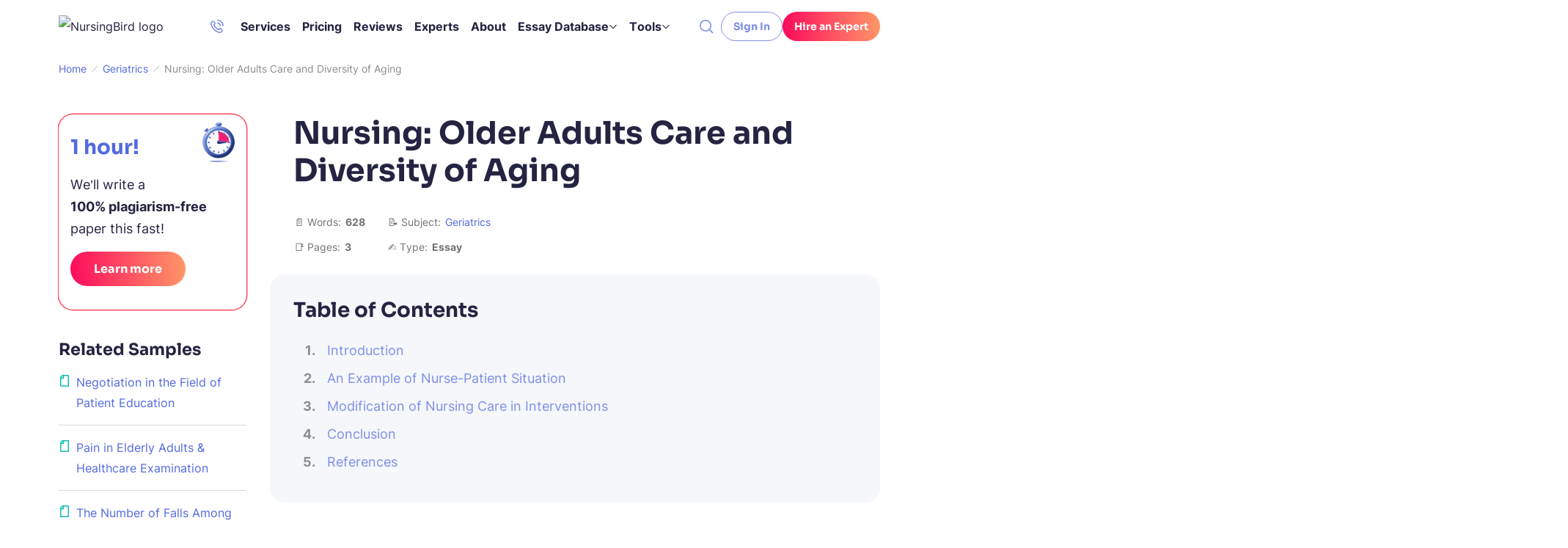

--- FILE ---
content_type: text/html; charset=UTF-8
request_url: https://nursingbird.com/nursing-older-adults-care-and-diversity-of-aging/
body_size: 65370
content:

<!DOCTYPE html>
<html class="no-js no-touch" lang="en-US">
<head prefix="og: http://ogp.me/ns# fb: http://ogp.me/ns#">
<meta charset="UTF-8">
<meta name="viewport" content="width=device-width, initial-scale=1">
<meta http-equiv="X-UA-Compatible" content="IE=edge">
<link rel="preload" href="/wp-content/themes/nursingbird/assets/css/default.css?ver=2e0fa58e" as="style">
<script>
dataLayer = [];
</script>
<!-- Google Tag Manager -->
<script>(function (w, d, s, l, i) {
w[l] = w[l] || [];
w[l].push({
'gtm.start': new Date().getTime(), event: 'gtm.js'
});
var f = d.getElementsByTagName(s)[0],
j = d.createElement(s),
dl = l != 'dataLayer' ? '&l=' + l : '';
j.async = true;
j.src =
'https://www.googletagmanager.com/gtm.js?id=' + i + dl;
f.parentNode.insertBefore(j, f);
})(window, document, 'script', 'dataLayer', 'GTM-TCZW4W9');
</script>
<!-- End Google Tag Manager -->
<link rel="icon" href="/favicons/favicon-30x30.svg" type="image/svg+xml">
<link rel="icon" href="/favicons/favicon-48x48.png" sizes="48x48" type="image/png">
<link rel="apple-touch-icon" href="/favicons/apple-touch-icon.png">
<link rel="manifest" href="/favicons/manifest.webmanifest">
<meta name="theme-color" content="#5269E0">
<script>
try {
if (sessionStorage && sessionStorage.fontInterLoaded) {
document.documentElement.className += ' font-inter-loaded';
}
if (sessionStorage && sessionStorage.fontSoraLoaded) {
document.documentElement.className += ' font-sora-loaded';
}
} catch (error) {
console.error('You have disabled access to the storage. The site may not function properly. Please enable access to the storage and reload the page. Thank you!');
}
</script>
<style>
@font-face {
font-family: "SoraCritical";
font-weight: 700;
font-style: normal;
src: url([data-uri]);
}
@font-face {
font-family: "InterCritical";
font-weight: 100 900;
src: url([data-uri]);
}
</style>
<title>Nursing: Older Adults Care and Diversity of Aging | Healthcare Paper Example</title>
<meta name='robots' content='max-image-preview:large' >
<!-- All In One SEO Pack Pro 3.7.1[53926,54002] -->
<!-- Debug String: 2JMJ7L5RSW0YVB/VLWAYKK/YBWK -->
<meta name="description"  content="This paper discusses a case involving a patient with unique views of health and healing and describes how the required interventions were modified to meet the patient&#039;s needs." >
<link rel="canonical" href="https://nursingbird.com/nursing-older-adults-care-and-diversity-of-aging/" >
<!-- All In One SEO Pack Pro -->
<meta property="og:type" content="website">
<meta property="og:title" content="Nursing: Older Adults Care and Diversity of Aging | Healthcare Paper Example">
<meta property="og:description" content="This paper discusses a case involving a patient with unique views of health and healing and describes how the required interventions were modified to meet the patient’s needs.">
<meta property="og:url" content="https://nursingbird.com/nursing-older-adults-care-and-diversity-of-aging/">
<meta property="og:site_name" content="NursingBird">
<meta property="og:image" content="https://nursingbird.com/wp-content/themes/nursingbird/images/og-image-nursingbird.jpg">
<meta property="og:image:type" content="image/jpeg">
<meta property="og:image:width" content="768">
<meta property="og:image:height" content="402">
<meta property="og:image:alt" content="Nursing: Older Adults Care and Diversity of Aging | Healthcare Paper Example">
<meta name="twitter:card" content="summary">
<meta name="twitter:title" content="Nursing: Older Adults Care and Diversity of Aging | Healthcare Paper Example">
<meta name="twitter:description" content="This paper discusses a case involving a patient with unique views of health and healing and describes how the required interventions were modified to meet the patient’s needs.">
<meta name="twitter:url" content="https://nursingbird.com/nursing-older-adults-care-and-diversity-of-aging/">
<meta name="twitter:image" content="https://nursingbird.com/wp-content/themes/nursingbird/images/og-image-nursingbird.jpg">
<style>*,*:before,*:after{box-sizing:border-box}body{margin:0;font-family:var(--bs-body-font-family);font-size:var(--bs-body-font-size);font-weight:var(--bs-body-font-weight);line-height:var(--bs-body-line-height);color:var(--bs-body-color);text-align:var(--bs-body-text-align);background-color:var(--bs-body-bg);-webkit-text-size-adjust:100%}hr{margin:1rem 0;color:inherit;background-color:currentColor;border:0;opacity:.25}hr:not([size]){height:1px}h5,h4,h3,h2,h1{margin-top:0;margin-bottom:.5rem;font-weight:500;line-height:1.2}h1{font-size:var(--font-size-h1)}h2{font-size:var(--font-size-h2)}h3{font-size:var(--font-size-h3)}h4{font-size:var(--font-size-h4)}h5{font-size:var(--font-size-h5)}p{margin-top:0;margin-bottom:1.5rem}ol,ul{padding-left:2rem}ol,ul{margin-top:0;margin-bottom:1rem}ol ol,ul ul{margin-bottom:0}blockquote{margin:0 0 1rem}b{font-weight:bolder}a{color:var(--c-link, inherit);text-decoration:underline}figure{margin:0 0 1rem}img,svg{vertical-align:middle}table{caption-side:bottom;border-collapse:collapse}th{text-align:inherit;text-align:-webkit-match-parent}thead,tbody,tr,td,th{border-color:inherit;border-style:solid;border-width:0}label{display:inline-block}button{border-radius:0}input,button{margin:0;font-family:inherit;font-size:inherit;line-height:inherit}button{text-transform:none}button,[type=button],[type=submit]{-webkit-appearance:button}::-moz-focus-inner{padding:0;border-style:none}::-webkit-datetime-edit-fields-wrapper,::-webkit-datetime-edit-text,::-webkit-datetime-edit-minute,::-webkit-datetime-edit-hour-field,::-webkit-datetime-edit-day-field,::-webkit-datetime-edit-month-field,::-webkit-datetime-edit-year-field{padding:0}::-webkit-inner-spin-button{height:auto}[type=search]{outline-offset:-2px;-webkit-appearance:textfield}::-webkit-search-decoration{-webkit-appearance:none}::-webkit-color-swatch-wrapper{padding:0}::file-selector-button{font:inherit}::-webkit-file-upload-button{font:inherit;-webkit-appearance:button}.container{width:100%;padding-right:var(--bs-gutter-x, 1rem);padding-left:var(--bs-gutter-x, 1rem);margin-right:auto;margin-left:auto}@media (min-width:576px){.container{max-width:540px}}@media (min-width:768px){.container{max-width:720px}}@media (min-width:992px){.container{max-width:924px}}@media (min-width:1200px){.container{max-width:1152px}}.row{--bs-gutter-x: 2rem;--bs-gutter-y: 0;display:flex;flex-wrap:wrap}.row>*{flex-shrink:0;width:100%;max-width:100%;padding-right:calc(var(--bs-gutter-x)*.5);padding-left:calc(var(--bs-gutter-x)*.5);margin-top:var(--bs-gutter-y)}.col-12{flex:0 0 auto;width:100%}@media (min-width:768px){.col-md-4{flex:0 0 auto;width:33.33333333%}.col-md-8{flex:0 0 auto;width:66.66666667%}}@media (min-width:992px){.col-lg-3{flex:0 0 auto;width:25%}.col-lg-9{flex:0 0 auto;width:75%}}.overflow-hidden{overflow:hidden!important}.d-inline-block{display:inline-block!important}.d-block{display:block!important}.d-grid{display:grid!important}.d-flex{display:flex!important}.d-inline-flex{display:inline-flex!important}.d-none{display:none!important}.position-relative{position:relative!important}.position-absolute{position:absolute!important}.top-50{top:50%!important}.end-0{right:0!important}.translate-middle-y{transform:translateY(-50%)!important}.flex-grow-1{flex-grow:1!important}.flex-shrink-0{flex-shrink:0!important}.gap-4px{gap:4px!important}.gap-8px{gap:8px!important}.align-items-end{align-items:flex-end!important}.align-items-center{align-items:center!important}.m-0{margin:0!important}.me-1{margin-right:1rem!important}.me-auto{margin-right:auto!important}.me-12px{margin-right:12px!important}.mb-0{margin-bottom:0!important}.mb-1{margin-bottom:1rem!important}.mb-1_5{margin-bottom:1.5rem!important}.mb-1px{margin-bottom:1px!important}.mb-24px{margin-bottom:24px!important}.p-4px{padding:4px!important}.py-1{padding-top:1rem!important;padding-bottom:1rem!important}.py-12px{padding-top:12px!important;padding-bottom:12px!important}.pt-3{padding-top:3rem!important}.pt-8px{padding-top:8px!important}.pb-5{padding-bottom:5rem!important}.fw-bold{font-weight:700!important}.fw-medium{font-weight:500!important}.text-center{text-align:center!important}.text-nowrap{white-space:nowrap!important}@media (min-width:576px){.d-sm-flex{display:flex!important}.d-sm-none{display:none!important}.align-items-sm-center{align-items:center!important}}@media (min-width:768px){.d-md-block{display:block!important}.d-md-flex{display:flex!important}.d-md-none{display:none!important}.flex-md-row-reverse{flex-direction:row-reverse!important}.mb-md-0{margin-bottom:0!important}}@media (min-width:1200px){.d-xl-block{display:block!important}.d-xl-none{display:none!important}.me-xl-1_5{margin-right:1.5rem!important}.ms-xl-auto{margin-left:auto!important}}.visually-hidden{position:absolute!important;width:1px!important;height:1px!important;padding:0!important;margin:-1px!important;overflow:hidden!important;clip:rect(0,0,0,0)!important;white-space:nowrap!important;border:0!important}.fade:not(.show){opacity:0}.collapse:not(.show){display:none}@font-face{font-weight:100 900;font-family:Inter Variable;font-style:normal;src:url(/wp-content/themes/nursingbird/assets/fonts/inter-latin-wght-normal-640b10a7966d94927c2e.woff2) format("woff2-variations");font-display:swap;unicode-range:U+20-7F,U+A0-FF,U+131,U+152,U+153,U+2BB,U+2BC,U+2C6,U+2DA,U+2DC,U+2000-2057,U+205C-206F,U+2074,U+20AC,U+2122,U+2191,U+2193,U+2212,U+2215,U+FEFF,U+FFFD;font-named-instance:"Regular"}@font-face{font-weight:700;font-family:Sora;font-style:normal;src:url(/wp-content/themes/nursingbird/assets/fonts/sora-latin-700-normal-992917b41d0748f9c424.woff2) format("woff2");font-display:swap;unicode-range:U+20-7F,U+A0-FF,U+131,U+152,U+153,U+2BB,U+2BC,U+2C6,U+2DA,U+2DC,U+2000-2057,U+205C-206F,U+2074,U+20AC,U+2122,U+2191,U+2193,U+2212,U+2215,U+FEFF,U+FFFD;font-named-instance:"Regular"}.wp-block-quote:before{display:block;width:48px;height:40px;margin:0 auto 1rem;background-image:url("data:image/svg+xml;charset=utf-8,%3Csvg viewBox=%270 0 48 40%27 fill=%27none%27 xmlns=%27http://www.w3.org/2000/svg%27%3E%3Cpath fill-rule=%27evenodd%27 clip-rule=%27evenodd%27 d=%27M22.015 36.783c-2.18-2.95-3.515-6.919-3.515-11.283 0-3.505.86-6.754 2.329-9.427a12.168 12.168 0 0 0-3.855-1.633c.37-1.928 1.149-3.856 2.335-5.783 1.187-1.928 2.447-3.522 3.782-4.782L19.087.315a62.58 62.58 0 0 0-6.896 5.005 40.976 40.976 0 0 0-5.784 6.117 29.578 29.578 0 0 0-3.893 7.229c-.964 2.52-1.446 5.263-1.446 8.229 0 1.78.334 3.448 1.001 5.005a14.052 14.052 0 0 0 2.67 4.114 14.536 14.536 0 0 0 4.004 2.67c1.557.666 3.226 1 5.005 1 1.78 0 3.448-.334 5.005-1 1.236-.506 2.323-1.14 3.262-1.9Z%27 fill=%27%236CE0CC%27/%3E%3Cpath d=%27M45.624 31.896a11.49 11.49 0 0 0 1.112-5.004c0-2.966-.927-5.598-2.78-7.896-1.854-2.373-4.19-3.893-7.008-4.56.371-1.928 1.15-3.855 2.336-5.783 1.187-1.927 2.447-3.521 3.782-4.782L39.062.313a62.58 62.58 0 0 0-6.896 5.004 40.977 40.977 0 0 0-5.784 6.117 29.58 29.58 0 0 0-3.893 7.228c-.964 2.52-1.446 5.264-1.446 8.23 0 1.779.334 3.447 1.001 5.004a14.053 14.053 0 0 0 2.67 4.115 14.536 14.536 0 0 0 4.004 2.669c1.557.667 3.225 1 5.005 1 1.78 0 3.448-.333 5.005-1 1.631-.667 3.003-1.557 4.115-2.67a13.013 13.013 0 0 0 2.781-4.114Z%27 fill=%27%237D8EE8%27/%3E%3C/svg%3E");background-repeat:no-repeat;background-position:center;background-size:contain;content:""}html{font-size:8px}@media (min-width:576px){html{font-size:10px}}@media (min-width:768px){html{font-size:12px}}@media (min-width:992px){html{font-size:14px}}@media (min-width:1200px){html{font-size:16px}}@media (max-width:575.98px){:root{--bs-gutter-x: 2.25rem}.row{--bs-gutter-x: 4.5rem}}@media (min-width:576px){:root{--bs-gutter-x: 1rem}.row{--bs-gutter-x: 2rem}}.row{margin-top:calc(var(--bs-gutter-y)*-1);margin-right:calc(var(--bs-gutter-x)*-.5);margin-left:calc(var(--bs-gutter-x)*-.5)}@media (min-width:576px){.site{display:flex;flex-direction:column;min-height:100vh}}.site__footer{position:relative}@media (min-width:576px){.site__footer{margin-top:auto}}.text-indent-1{margin-left:1.25cm;text-indent:-1.25cm}body{font-size:var(--font-size-paragraph-2, 16px);line-height:var(--line-height-paragraph-2, 28px);min-width:360px;overflow-x:hidden;color:var(--black-700);font-weight:var(--font-weight-regular);font-family:sans-serif;line-height:var(--body-line-height);background-color:var(--white-default)}html.font-sora-critical-loaded{--font-family-secondary: SoraCritical, sans-serif}html.font-sora-loaded{--font-family-secondary: "Sora", sans-serif}html.font-inter-critical-loaded body{font-family:InterCritical,sans-serif}html.font-inter-loaded body{font-family:Inter Variable,sans-serif}.font-family-secondary{font-family:Sora,sans-serif}@font-face{font-weight:100 900;font-family:Inter Variable;font-style:normal;src:url(/wp-content/themes/nursingbird/assets/fonts/inter-latin-wght-normal-640b10a7966d94927c2e.woff2) format("woff2-variations");font-display:swap;unicode-range:U+20-7F,U+A0-FF,U+131,U+152,U+153,U+2BB,U+2BC,U+2C6,U+2DA,U+2DC,U+2000-2057,U+205C-206F,U+2074,U+20AC,U+2122,U+2191,U+2193,U+2212,U+2215,U+FEFF,U+FFFD;font-named-instance:"Regular"}@font-face{font-weight:700;font-family:Sora;font-style:normal;src:url(/wp-content/themes/nursingbird/assets/fonts/sora-latin-700-normal-992917b41d0748f9c424.woff2) format("woff2");font-display:swap;unicode-range:U+20-7F,U+A0-FF,U+131,U+152,U+153,U+2BB,U+2BC,U+2C6,U+2DA,U+2DC,U+2000-2057,U+205C-206F,U+2074,U+20AC,U+2122,U+2191,U+2193,U+2212,U+2215,U+FEFF,U+FFFD;font-named-instance:"Regular"}a{text-decoration:none}p,.p1{font-size:var(--font-size-paragraph);line-height:var(--body-line-height);margin-bottom:1.5rem}p:last-child,.p1:last-child{margin-bottom:0}.p3{font-size:var(--font-size-paragraph-3, 14px);line-height:var(--line-height-paragraph-3, 24px)}h1,h2,h3,.h3,h4,.h4,h5{-webkit-font-smoothing:antialiased;-moz-osx-font-smoothing:grayscale;margin-bottom:var(--heading-margin-bottom, 1rem);font-weight:var(--font-weight-bold);font-family:var(--font-family-secondary)}h1{--heading-margin-bottom: 2rem;font-size:var(--font-size-h1);line-height:1.2}h2{--heading-margin-bottom: 1.5rem;font-size:var(--font-size-h2);line-height:var(--heading-line-height)}h3,.h3{--heading-margin-bottom: 1.25rem;font-size:var(--font-size-h3);line-height:var(--heading-line-height)}h4,.h4{font-size:var(--font-size-h4);line-height:1.3}h5{font-size:var(--font-size-h5);line-height:1.4}img{display:block;max-width:100%;margin:auto}img:-moz-loading{visibility:hidden}.webkit-scrollbars--table{margin:2.5rem 0;padding:.5rem 2rem;border:1px solid var(--gray-400);border-radius:8px}.webkit-scrollbars--table .table{word-wrap:normal;word-break:normal}.webkit-scrollbars--table .table tr{vertical-align:top}.webkit-scrollbars--table .table th,.webkit-scrollbars--table .table td{padding-top:1.5rem;padding-right:2rem;padding-bottom:1.5rem}.webkit-scrollbars--table .table th:last-child,.webkit-scrollbars--table .table td:last-child{padding-right:0}.webkit-scrollbars--table .table thead tr{border-bottom:1px solid var(--black-700)}.webkit-scrollbars--table .table tbody tr{border-bottom:1px solid var(--gray-400)}.webkit-scrollbars--table .table tbody tr:last-child{border-bottom:0}.webkit-scrollbars--table .table-responsive{overflow-x:auto}.article__content figure.wp-block-table{margin:2.5rem 0}.article__content figure.wp-block-table .webkit-scrollbars--table{margin:0}.article__content figure.wp-block-table ul{font-size:var(--font-size-paragraph-3)}.article__content figure.wp-block-table ul li{font-size:inherit}.wp-block-quote{font-size:var(--font-size-paragraph-2, 16px);line-height:var(--line-height-paragraph-2, 28px);margin-top:3rem;margin-bottom:2.5rem;padding:1.5rem 2rem 2rem;font-style:italic;text-align:center;border:1px solid var(--green-400);border-radius:8px}.wp-block-quote:before{display:block;width:48px;height:40px;margin:0 auto 1rem;background-image:url("data:image/svg+xml;charset=utf-8,%3Csvg viewBox=%270 0 48 40%27 fill=%27none%27 xmlns=%27http://www.w3.org/2000/svg%27%3E%3Cpath fill-rule=%27evenodd%27 clip-rule=%27evenodd%27 d=%27M22.015 36.783c-2.18-2.95-3.515-6.919-3.515-11.283 0-3.505.86-6.754 2.329-9.427a12.168 12.168 0 0 0-3.855-1.633c.37-1.928 1.149-3.856 2.335-5.783 1.187-1.928 2.447-3.522 3.782-4.782L19.087.315a62.58 62.58 0 0 0-6.896 5.005 40.976 40.976 0 0 0-5.784 6.117 29.578 29.578 0 0 0-3.893 7.229c-.964 2.52-1.446 5.263-1.446 8.229 0 1.78.334 3.448 1.001 5.005a14.052 14.052 0 0 0 2.67 4.114 14.536 14.536 0 0 0 4.004 2.67c1.557.666 3.226 1 5.005 1 1.78 0 3.448-.334 5.005-1 1.236-.506 2.323-1.14 3.262-1.9Z%27 fill=%27%236CE0CC%27/%3E%3Cpath d=%27M45.624 31.896a11.49 11.49 0 0 0 1.112-5.004c0-2.966-.927-5.598-2.78-7.896-1.854-2.373-4.19-3.893-7.008-4.56.371-1.928 1.15-3.855 2.336-5.783 1.187-1.927 2.447-3.521 3.782-4.782L39.062.313a62.58 62.58 0 0 0-6.896 5.004 40.977 40.977 0 0 0-5.784 6.117 29.58 29.58 0 0 0-3.893 7.228c-.964 2.52-1.446 5.264-1.446 8.23 0 1.779.334 3.447 1.001 5.004a14.053 14.053 0 0 0 2.67 4.115 14.536 14.536 0 0 0 4.004 2.669c1.557.667 3.225 1 5.005 1 1.78 0 3.448-.333 5.005-1 1.631-.667 3.003-1.557 4.115-2.67a13.013 13.013 0 0 0 2.781-4.114Z%27 fill=%27%237D8EE8%27/%3E%3C/svg%3E");background-repeat:no-repeat;background-position:center;background-size:contain;content:""}.wp-block-quote p{margin-bottom:1rem}@media (min-width:576px){.wp-block-quote p{margin-bottom:16px}}.wp-block-quote cite{font-weight:var(--font-weight-bold);font-style:normal}.article__content .list-with-emoji ul{padding-left:20px}.article__content .list-with-emoji ul>li{margin-left:0;padding-left:34px}.article__content .list-with-emoji ul>li:before{width:auto;height:auto;margin-top:0;background-image:none;transform:translate(0);content:var(--content-ul)}.lazy-bg.loaded{animation:fade-in .2s var(--animation-timing-function)}.fwc{width:3ch}.button,.button-gradient{display:inline-flex;align-items:center;padding:0;color:var(--button-color, var(--white-default));font-weight:var(--font-weight-bold);font-family:var(--font-family-secondary);line-height:1;white-space:nowrap;background-color:var(--button-background-color, transparent);border:1px solid var(--button-border-color, transparent);border-radius:40px}.button-gradient{position:relative;z-index:0;overflow:hidden;background:var(--button-background-color) no-repeat center/100% 100%;border:none}.button-gradient>*{position:relative;z-index:10}.button-gradient:before{position:absolute;top:0;left:0;width:100%;height:100%;background:var(--button-background-color--hover) no-repeat center/100% 100%;opacity:0;content:""}.button--outline-blue-400{--button-color: var(--blue-400);--button-color--hover: var(--blue-500);--button-border-color: var(--blue-400);--button-border-color--hover: var(--blue-500)}.button-gradient--red{--button-background-color: var(--gradient-red);--button-background-color--hover: var(--gradient-red--hover)}.button-gradient--purple{--button-background-color: var(--gradient-purple);--button-background-color--hover: var(--gradient-purple--hover)}.button-gradient--purple,.button-gradient--purple:before{border-radius:40px;box-shadow:0 -6px 8px #fff6 inset}.button--micro{font-size:var(--font-size-paragraph-3, 14px);line-height:var(--line-height-paragraph-3, 24px);height:40px;padding:0 16px}.button--small{font-size:var(--font-size-paragraph-2, 16px);line-height:var(--line-height-paragraph-2, 28px);height:47px;padding:0 32px}.button--medium{font-size:var(--font-size-paragraph-2, 16px);line-height:var(--line-height-paragraph-2, 28px);height:55px;padding:0 30px}.icon-bg{background-repeat:no-repeat;background-position:center;background-size:contain}.icon-bg--man-paper{background-image:url(/wp-content/themes/nursingbird/assets/images/bnr-paper-658a16688d10f0a9f845.webp);background-size:contain}.icon-bg--start{background-image:url(/wp-content/themes/nursingbird/assets/images/bnr-start-1e7008b16b86d168345c.webp);background-size:contain}.icon-bg-size-80px{width:80px;height:80px}.icon-bg-size-96px{width:96px;height:96px}.header{position:relative;z-index:41}.logo{--outline-offset: 4px}.logo__img{width:172px;height:auto}@media (max-width:767.98px){.logo__img{width:32px;height:32px}}.dropdown-nav{position:absolute;inset:0 auto auto 0;min-width:160px;background-color:var(--white-default);border-radius:8px;box-shadow:0 20px 60px 0 var(--black-default-alpha-008);transform:translate3d(0,40px,0)!important;visibility:hidden;opacity:0}.dropdown-nav__list{list-style:none;margin:0;padding:4px}.dropdown-nav__item{--c-link: var(--black-700);--c-link-hover: var(--black-700);display:inline-flex;padding:8px 12px;font-size:14px;line-height:1.65;border-radius:4px}@media (min-width:576px)and (max-width:767.98px){.header-navbar{--header-navbar-width: 55vw}}@media (min-width:768px)and (max-width:991.98px){.header-navbar{--header-navbar-width: 50vw}}@media (min-width:992px)and (max-width:1199.98px){.header-navbar{--header-navbar-width: 40vw}}@media (min-width:1200px){.header-navbar{margin-right:auto}}@media (max-width:1199.98px){.header-navbar{position:fixed;top:calc(40px + 2rem + var(--wp-admin--admin-bar--height, 0px));bottom:0;left:0;width:100vw;padding-left:40px;background-color:#0000;transform:translate(100%);visibility:hidden}.header-navbar__inner{display:flex;flex-direction:column;width:var(--header-navbar-width, 340px);max-width:100%;height:100%;margin-left:auto;padding:16px 5px 0 20px;background-color:var(--white-default);transform:translate(10%);opacity:0}.header-navbar__inner>*{padding-right:15px}}.header-phone:not(.header-phone--white){--button-color: var(--blue-500);--button-color--opened: var(--green-500)}.header-phone__button{display:grid;place-items:center;padding:10px;color:var(--button-color, var(--blue-500));background-color:#0000;border:none;border-radius:4px;opacity:.85}.header-phone .dropdown-nav{z-index:1}@media (max-width:1199.98px){.header-phone .dropdown-nav{top:50%!important;bottom:auto!important;left:0!important;transform:translate(-105%,-50%)!important}}.header-phone__item{font-size:var(--font-size-paragraph-3, 14px);line-height:var(--line-height-paragraph-3, 24px);font-weight:var(--font-weight-bold)}.burger{position:relative;flex:0 0 auto;width:40px;height:40px;padding:0;background-color:#0000;background-image:var(--burger-icon);background-repeat:no-repeat;background-position:center;background-size:20px 20px;border:0}.burger:not(.burger--white){--burger-icon: url("data:image/svg+xml;charset=utf-8,%3Csvg xmlns=%27http://www.w3.org/2000/svg%27 fill=%27hsl%28230, 70%25, 60%25%29%27 viewBox=%270 0 20 20%27%3E %3Cpath fill-rule=%27evenodd%27 d=%27M20 3H0v1.5h20V3ZM0 9h14v1.5H0V9Zm0 6h9v1.5H0V15Z%27 clip-rule=%27evenodd%27/%3E %3C/svg%3E");--cross-icon: url("data:image/svg+xml;charset=utf-8,%3Csvg xmlns=%27http://www.w3.org/2000/svg%27 stroke=%27hsl%28230, 70%25, 60%25%29%27 viewBox=%270 0 20 20%27%3E %3Cpath stroke-width=%271.5%27 d=%27m3 3 14 14M17 3 3 17%27/%3E %3C/svg%3E")}.mobile-search__form{position:relative;z-index:1;width:100%}.mobile-search__input{width:100%;padding:7px 42px 7px 9px;color:var(--black-700);font-size:16px;line-height:28px;border:1px solid var(--blue-300);border-radius:8px;outline:none}.mobile-search__submit{display:grid;padding:8px;color:var(--black-700-alpha-080);background-color:var(--white-default);border:none;place-items:center}.breadcrumbs{font-size:var(--font-size-paragraph-3, 14px);line-height:var(--line-height-paragraph-3, 24px);margin-left:-2px;padding-left:2px;overflow:hidden;color:var(--breadcrumbs-color, var(--gray-500));white-space:nowrap;text-overflow:ellipsis}.breadcrumbs [typeof=ListItem]{display:inline-flex;padding:2px 4px}.breadcrumbs [typeof=ListItem]:first-child{padding-left:0}.breadcrumbs a{color:var(--breadcrumb-link-color, var(--blue-500))}.breadcrumbs-separator{display:inline-block;width:10px;height:10px;margin-right:2px;margin-left:2px;background-image:url("data:image/svg+xml;charset=utf-8,%3Csvg xmlns=%27http://www.w3.org/2000/svg%27 stroke=%27%23d9d9d9%27 viewBox=%270 0 10 10%27 xml:space=%27preserve%27%3E%3Cpath fill=%27none%27 stroke-width=%271.5%27 d=%27m1 9 8-8%27/%3E%3C/svg%3E");background-repeat:no-repeat;background-position:center}.main-menu{line-height:1.65;overflow-anchor:auto}.main-menu__list{padding-left:0;list-style:none;display:grid;gap:24px;margin:0}.main-menu__link{font-size:var(--font-size-paragraph-2, 16px);line-height:var(--line-height-paragraph-2, 28px);position:relative;display:inline-flex;gap:4px;align-items:center;padding:0;font-weight:var(--font-weight-bold);background:none;border:none}.main-menu__link:before{position:absolute;bottom:0;left:0;width:100%;height:1px;background-color:var(--main-nav-color, var(--black-700));transform:scaleX(0);transform-origin:right;content:""}.main-menu a,.main-menu button{border-radius:4px;outline-offset:2px}.main-menu a,.main-menu button{color:var(--main-nav-color, var(--black-700))}@media (max-width:1199.98px){.main-menu{height:100%;margin-bottom:16px;overflow-y:auto;color:var(--black-700);overflow-anchor:auto}.main-menu__list{gap:0}.main-menu__item:not(:last-child){margin-bottom:12px;padding-bottom:12px;border-bottom:1px solid var(--blue-200)}}@media (min-width:1200px){.main-menu__list{grid-auto-flow:column;gap:16px}}@media (max-width:1199.98px){.main-menu-services{font-size:var(--font-size-paragraph-2, 16px);line-height:var(--line-height-paragraph-2, 28px);padding-top:16px;font-weight:var(--font-weight-medium);display:none;position:relative!important;transform:none!important}.main-menu-services__list{list-style:none;display:grid;gap:16px;padding-left:16px}}@media (min-width:1200px){.main-menu-services{line-height:1.65}.main-menu-services__list{padding-left:0;list-style:none;display:grid;gap:24px;margin:0}.main-menu-services__link{font-size:var(--font-size-paragraph-2, 16px);line-height:var(--line-height-paragraph-2, 28px);position:relative;display:inline-flex;gap:4px;align-items:center;padding:0;font-weight:var(--font-weight-bold);background:none;border:none}.main-menu-services__link:before{position:absolute;bottom:0;left:0;width:100%;height:1px;background-color:var(--main-nav-color, var(--black-700));transform:scaleX(0);transform-origin:right;content:""}.main-menu-services a{border-radius:4px;outline-offset:2px}.main-menu-services a{color:var(--main-nav-color, var(--black-700))}.main-menu-services__list{grid-auto-flow:column;gap:16px}}.mega-menu{--main-nav-color: var(--black-700)}.mega-menu__list{padding-left:0;list-style:none;display:grid;gap:0 16px}@media (max-width:1199.98px){.mega-menu{display:none;position:relative!important;transform:none!important;font-size:var(--font-size-paragraph-2, 16px);line-height:var(--line-height-paragraph-2, 28px);padding-top:16px;font-weight:var(--font-weight-medium)}.mega-menu__list{list-style:none;display:grid;gap:16px;padding-left:16px}}@media (min-width:1200px){.mega-menu{position:absolute;inset:0 auto auto 0;display:flex;justify-content:center;width:100%;font-size:14px;background-color:var(--white-default);box-shadow:0 20px 30px -10px var(--black-default-alpha-008);transform:translate3d(0,72px,0)!important;visibility:hidden;opacity:0}.mega-menu__list{grid-template-columns:repeat(4,1fr);width:100%;max-width:1152px;margin:0;padding:16px var(--bs-gutter-x, 1rem)}.mega-menu__list--tools{grid-template-columns:repeat(3,1fr)}.mega-menu__link{--main-nav-color: var(--black-700);--c-link: var(--black-700);--c-link-hover: var(--black-700);display:inline-flex;padding:8px 12px;font-size:14px;line-height:1.65;border-radius:4px;font-weight:var(--font-weight-bold)}}.cookie-popup{position:fixed;bottom:0;left:0;z-index:42;width:100%;background-color:var(--blue-100-alpha-093)}.cookie-popup__inner{max-width:var(--mxw-cookie-popup, 588px);margin:0 auto;padding:1rem 2.25rem}@media (min-width:576px){.cookie-popup__inner{display:flex;align-items:center;padding:1rem}}@media (min-width:992px){.cookie-popup__inner{--mxw-cookie-popup: 736px}}.cookie-popup__icon,.cookie-popup__button{flex-shrink:0}.cookie-popup__button{text-align:center}.cookie-popup__text{margin-top:1rem;margin-bottom:1rem;text-align:center}@media (min-width:576px){.cookie-popup__text{margin:0 1rem}}.cookie-popup__link{color:var(--blue-500)}:root{--animation-timing-function: cubic-bezier(.445, .05, .55, .95)}:root{--gradient-red: linear-gradient(86deg, #fd015b -6%, #ff9f69 105%);--gradient-red--hover: linear-gradient(86deg, #e50152 -6%, #ff8d4d 105%);--gradient-blue: linear-gradient(86deg, #34449b 18%, #7389ff 98%);--gradient-blue-light: linear-gradient(86deg, #5269e0 18%, #02a3fe 98%);--gradient-green: linear-gradient(82deg, #1f8694 9%, #04e4d7 125%);--gradient-purple: linear-gradient(86deg, #2b26fe -6%, #fe086b 105%);--gradient-purple--hover: linear-gradient(86deg, #110bfe -6%, #ea015f 105%)}:root{--body-line-height: 28px;--paragraph-text-unit: 17px;--heading-scale-ratio: 1.16;--heading-line-height: 1.2;--font-family-default: "Inter Variable", sans-serif;--font-family-secondary: "Sora", sans-serif;--font-weight-bold: 700;--font-weight-regular: 400}@media (min-width:576px){:root{--heading-scale-ratio: 1.19}}@media (min-width:992px){:root{--body-line-height: 30px;--heading-scale-ratio: 1.24;--paragraph-text-unit: 18px}}html{--font-size-paragraph: var(--paragraph-text-unit);--font-size-h0: calc(calc(calc(calc(calc(var(--paragraph-text-unit) * var(--heading-scale-ratio)) * var(--heading-scale-ratio)) * var(--heading-scale-ratio)) * var(--heading-scale-ratio)) * var(--heading-scale-ratio));--font-size-h1: calc(calc(calc(calc(var(--paragraph-text-unit) * var(--heading-scale-ratio)) * var(--heading-scale-ratio)) * var(--heading-scale-ratio)) * var(--heading-scale-ratio));--font-size-h2: calc(calc(calc(var(--paragraph-text-unit) * var(--heading-scale-ratio)) * var(--heading-scale-ratio)) * var(--heading-scale-ratio));--font-size-h3: calc(calc(var(--paragraph-text-unit) * var(--heading-scale-ratio)) * var(--heading-scale-ratio));--font-size-h4: calc(var(--paragraph-text-unit) * var(--heading-scale-ratio));--font-size-h5: var(--paragraph-text-unit)}input[type=search]::-webkit-search-cancel-button{display:none}:root{--outline-color: var(--green-500);--outline-offset: 2px}.bnr--content,.bnr--tool-topic,.bnr--tool-above,.bnr--search{display:grid;gap:16px;align-content:flex-start;justify-items:center;padding:16px 12px 20px;text-align:center}.bnr--content .h3,.bnr--tool-topic .h3,.bnr--tool-above .h3,.bnr--search .h3{font-size:24px;line-height:32px}@media (min-width:576px){.bnr--content,.bnr--tool-topic,.bnr--tool-above,.bnr--search{justify-items:flex-start;padding:16px 16px 20px;text-align:left;column-gap:8px}}@media (min-width:992px){.bnr--content,.bnr--tool-topic,.bnr--tool-above,.bnr--search{grid-template-columns:96px 1fr;padding:12px 24px 16px 16px;row-gap:16px}}@media (min-width:1200px){.bnr--content,.bnr--tool-topic,.bnr--tool-above,.bnr--search{grid-template-columns:96px 1fr max-content;align-items:center}}.bnr--content .icon-bg,.bnr--tool-topic .icon-bg,.bnr--tool-above .icon-bg,.bnr--search .icon-bg{display:none}@media (min-width:992px){.bnr--content .icon-bg,.bnr--tool-topic .icon-bg,.bnr--tool-above .icon-bg,.bnr--search .icon-bg{display:block}}.bnr--content .bnr__btn-wrap,.bnr--tool-topic .bnr__btn-wrap,.bnr--tool-above .bnr__btn-wrap,.bnr--search .bnr__btn-wrap{display:grid;align-content:flex-start;align-self:center;justify-items:center;padding-left:0;row-gap:8px}@media (min-width:576px){.bnr--content .bnr__btn-wrap,.bnr--tool-topic .bnr__btn-wrap,.bnr--tool-above .bnr__btn-wrap,.bnr--search .bnr__btn-wrap{grid-template-columns:repeat(2,auto);padding:0;column-gap:24px}}@media (min-width:992px){.bnr--content .bnr__btn-wrap,.bnr--tool-topic .bnr__btn-wrap,.bnr--tool-above .bnr__btn-wrap,.bnr--search .bnr__btn-wrap{grid-row:2;grid-column:2}}@media (min-width:1200px){.bnr--content .bnr__btn-wrap,.bnr--tool-topic .bnr__btn-wrap,.bnr--tool-above .bnr__btn-wrap,.bnr--search .bnr__btn-wrap{grid-row:1;grid-column:3;grid-template-columns:1fr;padding-left:16px}}.bnr--content .bnr__btn-wrap .button-gradient,.bnr--tool-topic .bnr__btn-wrap .button-gradient,.bnr--tool-above .bnr__btn-wrap .button-gradient,.bnr--search .bnr__btn-wrap .button-gradient{height:53px;padding:0 32px;font-size:19px}.article__content ol ul>li:before,.article__content ul ul>li:before{background-image:url("data:image/svg+xml;charset=utf-8,%3Csvg xmlns=%27http://www.w3.org/2000/svg%27 width=%2712%27 height=%2712%27 style=%27enable-background:new 0 0 12 12%27 xml:space=%27preserve%27 fill=%27hsl%28240, 30%25, 20%25%29%27%3E%3Ccircle cx=%276%27 cy=%276%27 r=%272%27/%3E%3C/svg%3E")}.article__content ul>li:before{width:12px;height:12px;margin-top:.5em;background-image:url("data:image/svg+xml;charset=utf-8,%3Csvg xmlns=%27http://www.w3.org/2000/svg%27 width=%2712%27 height=%2712%27 xml:space=%27preserve%27 fill=%27%27%3E%3Cpath d=%27M0 5h12v2H0z%27/%3E%3C/svg%3E");background-repeat:no-repeat;background-position:center;background-size:contain;content:""}@media (min-width:768px){.related-posts--default .related-posts__link:before{display:block;flex-shrink:0;width:16px;height:20px;margin-right:.5rem;background-image:url("data:image/svg+xml;charset=utf-8,%3Csvg xmlns=%27http://www.w3.org/2000/svg%27 viewBox=%270 0 12 16%27 xml:space=%27preserve%27 fill=%27%230fbdae%27%3E%3Cpath d=%27M11 0H3.4c-.2 0-.5.1-.7.3L.3 2.7c-.2.2-.3.4-.3.7V15c0 .6.4 1 1 1h10c.6 0 1-.4 1-1V1c0-.6-.4-1-1-1zM1.5 3.6l2.1-2.1h.1v2.3H1.5v-.2zm9 10.9h-9V5.3h3.8V1.5h5.3v13z%27/%3E%3C/svg%3E");background-repeat:no-repeat;background-position:2px 4px;background-size:12px 16px;content:""}}.header-search{position:relative;align-items:center}.header-search__form-wrapper{position:absolute;right:48px;width:calc(var(--header-search-width, 200px) - var(--loged-in-delta, 0px));visibility:hidden;opacity:0}@media (min-width:768px){.header-search__form-wrapper{--header-search-width: 370px}}@media (min-width:1200px){.header-search__form-wrapper{--header-search-width: 640px}}.header-search__form-wrapper.collapse{display:block}.header-search__form{display:flex;gap:1rem;align-items:center;padding:7px 15px 7px 9px;background-color:var(--white-default);border:1px solid var(--blue-300);border-radius:8px}.header-search__input-wrap{display:flex;gap:1rem;align-items:center;width:100%}.header-search__input{display:block;width:100%;padding:0;color:var(--black-700);font-size:16px;line-height:28px;background-color:#0000;border:0;outline:none;-webkit-appearance:none}.header-search__input-clear{display:flex;align-items:center;color:var(--black-700)}.header-search__submit{display:flex;padding:0;color:var(--black-700-alpha-040);background-color:#0000;border:0;outline:none}.header-search__toggle{position:relative;padding:10px;color:var(--toggle-color, var(--blue-500));background-color:#0000;border:0;border-radius:4px;opacity:.8}.header-search__toggle-open,.header-search__toggle-close{display:flex;align-items:center;justify-content:center;width:100%;height:100%}.header-search__toggle-close{position:absolute;top:0;left:0;opacity:0}.cite-this__tab{display:none}.cite-this__copy-text-copied{color:var(--blue-500);font-weight:var(--font-weight-bold)}.cite-this__copy-text-copied{display:none}.cite-this__select{display:flex;align-items:center;justify-content:space-between;height:50px;margin-bottom:.5rem;padding:0 16px;font-size:15px;border:1px solid var(--blue-500);border-radius:5px}.cite-this__select-title{width:100%}.cite-this__select-icon{color:var(--green-500)}.facts{margin-bottom:3rem}.facts .webkit-scrollbars--table{margin-bottom:0}.facts__more.view-more,.facts__more.tool-result__more{margin-top:-9px;overflow:visible;background-color:#0000;border-right:4px solid rgba(0,0,0,0);border-left:4px solid rgba(0,0,0,0)}.facts__more.view-more:before,.facts__more.tool-result__more:before{height:1.5rem;margin-bottom:2px;background-color:var(--white-default);border-radius:8px}.facts__more.view-more .view-more__btn,.facts__more.view-more .tool-result__more-btn,.facts__more.tool-result__more .view-more__btn,.facts__more.tool-result__more .tool-result__more-btn{margin-top:0}.facts__row{display:block}.facts__row th{width:calc(160px + 2rem)}.shareblock{--share-btn-c: var(--blue-600);--share-btn-bg-c: var(--white-default);--share-btn-bg-c-hover: var(--blue-500);--share-btn-border-c: var(--blue-600);--share-btn-border-c-hover: var(--blue-500);--share-popover-c: var(--white-default);--share-popover-bg-c: var(--blue-500);position:relative;display:flex;gap:12px;justify-content:center;width:fit-content;margin-top:24px}.shareblock-wrap{position:relative;z-index:2}.shareblock__item{display:inline-flex;align-items:center;justify-content:center;width:40px;height:40px;padding:0;background-color:var(--white-default);border:1px solid var(--share-btn-border-c);border-radius:50%;box-shadow:0 0 16px 0 var(--black-default-alpha-004)}.shareblock__item--copy{position:relative}.shareblock__item--copy:before{font-size:var(--font-size-paragraph-3, 14px);line-height:var(--line-height-paragraph-3, 24px);position:absolute;top:-29px;width:max-content;padding:0 8px;color:var(--share-popover-c);font-weight:500;background-color:var(--share-popover-bg-c);border-radius:8px;opacity:0;content:"Link is copied"}.shareblock__item .shareblock-icon{color:var(--share-btn-c)}.shareblock__item .shareblock-icon--copied{display:none}.shareblock__item:hover{background-color:var(--share-btn-bg-c-hover);border:1px solid var(--share-btn-bg-c-hover)}.shareblock__item:hover .shareblock-icon{color:var(--white-default)}.shareblock__item:active{background-color:var(--share-btn-bg-c-hover)}.shareblock__item:active .shareblock-icon{color:var(--white-default)}.shareblock__item.is-copied{background-color:var(--share-popover-bg-c);border:1px solid var(--share-popover-bg-c)}.shareblock__item.is-copied:before{opacity:1}.shareblock__item.is-copied .shareblock-icon{color:var(--white-default)}.shareblock__item.is-copied .shareblock-icon--copied{display:inline-flex;color:var(--share-btn-c)}.shareblock__popover-button[aria-expanded=true]{background-color:var(--share-popover-bg-c);border:1px solid var(--share-popover-bg-c)}.shareblock__popover-button[aria-expanded=true] .shareblock-icon{color:var(--white-default)}.shareblock__popover-button[aria-expanded=true]+.shareblock__popover{display:flex;gap:8px}.shareblock__popover{position:absolute;top:0;left:unset;z-index:1;display:none;padding:6px;background-color:var(--white-default);border-radius:25px;box-shadow:0 6px 16px 0 var(--blue-600-alpha-025),0 0 1px 0 var(--blue-600-alpha-01);transform:translateY(calc(-100% - 6px))}.article__content ol ul>li:before,.article__content ul ul>li:before{background-image:url("data:image/svg+xml;charset=utf-8,%3Csvg xmlns=%27http://www.w3.org/2000/svg%27 width=%2712%27 height=%2712%27 style=%27enable-background:new 0 0 12 12%27 xml:space=%27preserve%27 fill=%27hsl%28240, 30%25, 20%25%29%27%3E%3Ccircle cx=%276%27 cy=%276%27 r=%272%27/%3E%3C/svg%3E")}.article__content ul>li:before{width:12px;height:12px;margin-top:.5em;background-image:url("data:image/svg+xml;charset=utf-8,%3Csvg xmlns=%27http://www.w3.org/2000/svg%27 width=%2712%27 height=%2712%27 xml:space=%27preserve%27 fill=%27%27%3E%3Cpath d=%27M0 5h12v2H0z%27/%3E%3C/svg%3E");background-repeat:no-repeat;background-position:center;background-size:contain;content:""}.sidebar-widget{margin-bottom:2.5rem}.sidebar-widget:last-child{margin-bottom:0}.sidebar-widget:first-child{margin-top:0}.sidebar-widget--sticky{position:sticky;top:0;z-index:40}.sidebar-widget--abn{margin-top:-1.5rem!important;padding-top:1.5rem;background-color:var(--white-default)}.site-sidebar{margin-top:3rem}@media (min-width:768px){.site-sidebar{margin-top:0}}.sidebar-banner{position:relative;display:block;padding:28px 16px 32px}@media (min-width:992px)and (max-width:1199.98px){.sidebar-banner{padding:32px 12px}}.sidebar-banner,.sidebar-banner:before{border-radius:20px}.sidebar-banner:before{position:absolute;top:0;left:0;display:block;width:100%;height:100%;box-shadow:0 0 0 1.5px var(--red-500);content:""}@media (min-width:992px)and (max-width:1199.98px){.sidebar-banner .h3{margin-bottom:14px}}@media (min-width:992px)and (max-width:1199.98px){.sidebar-banner p{font-size:17px}}.sidebar-banner .icon-bg{position:absolute;top:0;right:0}.sidebar-banner .bnr__btn{height:53px;padding:0 32px;font-size:19px}.related-posts--topics{--subjects-visible-rows: 5;--subjects-visible-rows--sidebar: 10;--subject-item-height: 46px;--subject-item-color: var(--blue-500);--subject-item-color--hover: var(--blue-500);--subject-item-color--active: var(--blue-500);--subject-item-border-radius: 100px;--subject-item-border-color: var(--blue-200);--subject-item-border-color--hover: var(--blue-500);--subject-item-border-color--active: var(--blue-500);--subject-item-background-color: var(--white-default);--subject-item-background-color--hover: var(--blue-100);--subject-item-background-color--active: var(--white-default);--subject-count-color: var(--blue-300);--subject-count-color--hover: var(--blue-300);--subject-count-color--active: var(--blue-500);--subject-count-border-color: var(--white-default);--subject-count-border-color--hover: var(--white-default);--subject-count-border-color--active: var(--white-default);--subject-count-background-color: var(--white-default);--subject-count-background-color--hover: var(--white-default);--subject-count-background-color--active: var(--white-default);--subjects-list-row-gap: 20px;--subjects-list-row-gap--sidebar: 24px}@media (min-width:576px){.related-posts--topics{--subjects-visible-rows: 4}}@media (min-width:992px){.related-posts--topics{--subjects-visible-rows: 3}}.related-posts--topics{display:flex;flex-wrap:wrap;gap:var(--subjects-list-row-gap) 20px;justify-content:center;margin:0;padding:16px 0 0;list-style-type:none}.related-posts--topics .related-posts__link{font-size:var(--font-size-paragraph-3, 14px);line-height:var(--line-height-paragraph-3, 24px);position:relative;display:grid;place-items:center;height:var(--subject-item-height);padding:0 24px;color:var(--subject-item-color);font-weight:var(--font-weight-bold);background-color:var(--subject-item-background-color);border:1px solid var(--subject-item-border-color);border-radius:var(--subject-item-border-radius, 8px)}.related-posts--topics .related-posts__link:not(.active):hover{color:var(--subject-item-color)}.related-posts--topics .active.related-posts__link{color:var(--subject-item-color--active);background-color:var(--subject-item-background-color--active);border-color:var(--subject-item-border-color--active)}.related-posts--topics .active.related-posts__link .subjects__count{color:var(--subject-count-color--active);background-color:var(--subject-count-background-color--active);border-color:var(--subject-count-border-color--active)}.related-posts--topics .subjects--sidebar .related-posts__link{place-items:center start}.related-posts{padding-left:0;list-style:none;margin-bottom:0}.related-posts--default .related-posts__item{padding-bottom:1rem;color:var(--blue-500)}@media (min-width:768px){.related-posts--default .related-posts__item{padding-top:1rem;border-top:1px solid var(--gray-400)}.related-posts--default .related-posts__item:first-child{border:none}}.related-posts--default .related-posts__link{font-size:var(--font-size-paragraph-2, 16px);line-height:var(--line-height-paragraph-2, 28px);display:flex}@media (min-width:768px){.related-posts--default .related-posts__link:before{display:block;flex-shrink:0;width:16px;height:20px;margin-right:.5rem;background-image:url("data:image/svg+xml;charset=utf-8,%3Csvg xmlns=%27http://www.w3.org/2000/svg%27 viewBox=%270 0 12 16%27 xml:space=%27preserve%27 fill=%27%230fbdae%27%3E%3Cpath d=%27M11 0H3.4c-.2 0-.5.1-.7.3L.3 2.7c-.2.2-.3.4-.3.7V15c0 .6.4 1 1 1h10c.6 0 1-.4 1-1V1c0-.6-.4-1-1-1zM1.5 3.6l2.1-2.1h.1v2.3H1.5v-.2zm9 10.9h-9V5.3h3.8V1.5h5.3v13z%27/%3E%3C/svg%3E");background-repeat:no-repeat;background-position:2px 4px;background-size:12px 16px;content:""}}@media (min-width:768px){.related-posts--topics{flex-direction:column}}@media (max-width:575.98px){.related-posts--topics .related-posts__item{flex-grow:0}}.related-posts--topics .related-posts__item:last-child{margin-bottom:0}.related-posts--topics .related-posts__link{place-items:center start}.select2-hidden-accessible{border:0!important;clip:rect(0 0 0 0)!important;clip-path:inset(50%)!important;height:1px!important;overflow:hidden!important;padding:0!important;position:absolute!important;width:1px!important;white-space:nowrap!important}.webkit-scrollbars ::-webkit-scrollbar{width:6px;height:6px}.webkit-scrollbars ::-webkit-scrollbar-corner{background:#0000}.webkit-scrollbars ::-webkit-scrollbar-button{width:0;height:0}.webkit-scrollbars ::-webkit-scrollbar-track{background-color:var(--c-scrollbar-track, var(--blue-100));border:0;border-radius:3px}.webkit-scrollbars ::-webkit-scrollbar-thumb{background-color:var(--c-scrollbar-thumb, var(--blue-200));border:0;border-radius:3px}.webkit-scrollbars ::-webkit-scrollbar-thumb:active,.webkit-scrollbars ::-webkit-scrollbar-thumb:hover{background-color:var(--c-scrollbar-thumb-hover, var(--blue-300))}.accordion{--accordion-border-color: var(--blue-300);--accordion-border-color-hover: var(--blue-500)}@media (min-width:992px){.accordion--col-2{display:grid;grid-template-columns:1fr 1fr;gap:0 5rem}}.accordion__item{overflow:hidden;background-color:var(--white-default);border-radius:0}.accordion__item:not(:last-child){margin-bottom:16px}@media (max-width:991.98px){.accordion__item:not(:last-child){margin-bottom:12px}}.accordion__header{border-bottom:1px solid var(--accordion-border-color)}.accordion__header:focus-within{--accordion-border-color: var(--orange-400)}.accordion__header:focus-within .accordion__button{color:var(--orange-400)}.accordion__title{margin:0}.accordion__button{display:flex;gap:32px;align-items:center;justify-content:space-between;width:100%;padding:16px 24px;color:var(--black-700);text-align:left;background-color:var(--white-default);border:none;outline:none;box-shadow:inset 0 -1px #0000;overflow-anchor:auto}.accordion__button svg{flex:0 0 auto;color:var(--red-500)}.accordion__button svg path{transform-origin:50% 50%}.accordion__button:not(.collapsed){color:var(--blue-500)}.accordion__button:not(.collapsed) svg{color:var(--blue-500)}.accordion__button:not(.collapsed) svg path:first-child{transform:scale(0)}.accordion__button:active svg{color:var(--blue-500)}.accordion__text{padding:16px 24px}.accordion__text,.accordion__text *{font-size:var(--font-size-paragraph-2, 16px);line-height:var(--line-height-paragraph-2, 28px)}.accordion__text>*:not(:last-child){margin-bottom:10px}.accordion__text ul,.accordion__text ol{display:grid;gap:16px;margin-top:16px}.accordion__text ul li,.accordion__text ol li{font-size:var(--font-size-paragraph-2)}.accordion__icon{border-radius:50px}.accordion__icon:hover{color:var(--blue-500)}.article__content ol ul>li:before,.article__content ul ul>li:before{background-image:url("data:image/svg+xml;charset=utf-8,%3Csvg xmlns=%27http://www.w3.org/2000/svg%27 width=%2712%27 height=%2712%27 style=%27enable-background:new 0 0 12 12%27 xml:space=%27preserve%27 fill=%27hsl%28240, 30%25, 20%25%29%27%3E%3Ccircle cx=%276%27 cy=%276%27 r=%272%27/%3E%3C/svg%3E")}.article__content ul>li:before{width:12px;height:12px;margin-top:.5em;background-image:url("data:image/svg+xml;charset=utf-8,%3Csvg xmlns=%27http://www.w3.org/2000/svg%27 width=%2712%27 height=%2712%27 xml:space=%27preserve%27 fill=%27%27%3E%3Cpath d=%27M0 5h12v2H0z%27/%3E%3C/svg%3E");background-repeat:no-repeat;background-position:center;background-size:contain;content:""}.example:before{display:block;width:var(--w-example-icon, 28px);height:var(--h-example-icon, 28px);margin-right:.75rem;background-image:url(/wp-content/themes/nursingbird/assets/images/lamp-sm-0c9f9e3a4c9e29a0c83a.webp);background-repeat:no-repeat;background-size:contain;content:""}:root{--white-default: #fff;--black-default: #000;--black-700: hsl(240, 30%, 20%);--blue-600: hsl(230, 50%, 40%);--blue-550: #06409b;--blue-500: hsl(230, 70%, 60%);--blue-400H: hsl(230, 70%, 65%);--blue-400: hsl(230, 70%, 70%);--blue-300: #a5b1f3;--blue-200: #d6ddff;--blue-150: #e2e7ff;--blue-100: hsl(225, 75%, 97%);--green-600: #0b8e83;--green-500: #0fbdae;--green-400: #6ce0cc;--green-300: hsl(177, 97%, 45%);--green-200: #c0f2e9;--green-100: #e6faf0;--gray-700: #737373;--gray-600: #496496;--gray-500: #8d8d8d;--gray-400: #d9d9d9;--gray-300: #dfe1e9;--gray-200: #ededed;--gray-100: #f5f7fa;--orange-600: #e55e1a;--orange-500: #f73;--orange-400: #ff9f69;--orange-200: #fdc7b4;--orange-100: #feeee6;--red-700: #e50013;--red-500: #ff4c5b;--red-400: #ff6673;--red-100: #ffe5e6;--white-default-alpha-04: rgba(255, 255, 255, .4);--white-default-alpha-065: rgba(255, 255, 255, .65);--white-default-alpha-05: rgba(255, 255, 255, .5);--black-default-alpha-025: rgba(0, 0, 0, .25);--black-default-alpha-008: rgba(0, 0, 0, .08);--black-default-alpha-004: rgba(0, 0, 0, .04);--black-700-alpha-080: rgba(35.7, 35.7, 66.3, .8);--black-700-alpha-070: rgba(35.7, 35.7, 66.3, .7);--black-700-alpha-040: rgba(35.7, 35.7, 66.3, .4);--black-700-alpha-03: rgba(35.7, 35.7, 66.3, .3);--black-700-alpha-15: rgba(35.7, 35.7, 66.3, .15);--blue-600-alpha-08: rgba(51, 68, 153, .8);--blue-600-alpha-025: rgba(51, 68, 153, .25);--blue-600-alpha-01: rgba(51, 68, 153, .1);--blue-550-alpha-025: rgba(6, 64, 155, .25);--blue-550-alpha-010: rgba(6, 64, 155, .1);--blue-550-alpha-005: rgba(6, 64, 155, .05);--blue-500-alpha-040: rgba(81.6, 105.4, 224.4, .4);--blue-500-alpha-10: rgba(81.6, 105.4, 224.4, .1);--blue-500-alpha-05: rgba(81.6, 105.4, 224.4, .5);--blue-400-alpha-015: rgba(124.95, 142.8, 232.05, .15);--blue-100-alpha-093: rgba(241.6125, 244.48125, 253.0875, .93);--blue-400-darken-8: hsl(230, 70%, 62%);--blue-400-darken-13: hsl(230, 70%, 57%)}.text-color-black-700{color:var(--black-700)!important}.text-color-gray-500{color:var(--gray-500)!important}.text-color-blue-500{color:var(--blue-500)!important}.text-color-green-500{color:var(--green-500)!important}@media (min-width:576px){.article{padding-right:2rem}}@media (min-width:768px){.article{padding-left:2rem}.article .toc,.article .wp-block-quote,.article .wp-block-table,.article .wp-block-image,.article .facts{margin-right:-2rem;margin-left:-2rem}}.article__meta{font-size:var(--font-size-paragraph-3, 14px);line-height:var(--line-height-paragraph-3, 24px);width:100%;color:var(--gray-700)}@media (max-width:575.98px){.article__meta{padding-right:1rem}}.article__meta-table tbody{display:grid;grid-template-columns:minmax(95px,120px) minmax(180px,1fr);gap:8px;align-items:flex-start}@media (max-width:575.98px){.article__meta-table tbody{grid-template-columns:auto minmax(180px,1fr);gap:6px 12px}}.article__meta-table tr{display:grid;grid-auto-flow:column;gap:4px;align-items:flex-start;justify-content:flex-start}.article__meta-table th{font-weight:var(--font-weight-regular)}.article__meta-table td{font-weight:var(--font-weight-bold)}.article__meta-table a{color:var(--blue-500);font-weight:var(--font-weight-regular)}.article__meta-table a:hover{color:var(--green-500)}.article__meta-subjects,.article__meta-topics{overflow:hidden;color:var(--blue-500);white-space:nowrap;text-overflow:ellipsis}.article__content{word-wrap:break-word;word-break:break-word}.article__content.custom-numbering{counter-reset:customCounter}.article__content h2{margin-top:3rem}.article__content h3{margin-top:2.5rem}.article__content h4,.article__content h5{margin-top:2rem}.article__content a{color:var(--blue-400)}.article__content a:hover{color:var(--green-500)}.article__content table{width:100%}.article__content img{height:auto}.article__content ol,.article__content ul{list-style:none;margin-bottom:1.5rem;padding-left:1em;font-size:var(--font-size-paragraph-2)}.article__content ol li,.article__content ul li{font-size:var(--font-size-paragraph);line-height:var(--body-line-height);position:relative;margin-bottom:.5rem;margin-left:12px;padding-left:1rem}.article__content ol li:last-child,.article__content ul li:last-child{margin-bottom:0}.article__content ol li:before,.article__content ul li:before{position:absolute;top:0;left:0;transform:translate(-100%)}.article__content ol ol,.article__content ol ul,.article__content ul ol,.article__content ul ul{margin-top:.5rem;margin-bottom:0}.article__content ol ol li,.article__content ol ul li,.article__content ul ol li,.article__content ul ul li{margin-left:19px}.article__content ol ol>li:before,.article__content ul ol>li:before{color:var(--black-700);font-weight:var(--font-weight-regular);content:counters(item,".") "."}.article__content ol ul>li:before,.article__content ul ul>li:before{background-image:url("data:image/svg+xml;charset=utf-8,%3Csvg xmlns=%27http://www.w3.org/2000/svg%27 width=%2712%27 height=%2712%27 style=%27enable-background:new 0 0 12 12%27 xml:space=%27preserve%27 fill=%27hsl%28240, 30%25, 20%25%29%27%3E%3Ccircle cx=%276%27 cy=%276%27 r=%272%27/%3E%3C/svg%3E")}.article__content ul>li:before{width:12px;height:12px;margin-top:.5em;background-image:url("data:image/svg+xml;charset=utf-8,%3Csvg xmlns=%27http://www.w3.org/2000/svg%27 width=%2712%27 height=%2712%27 xml:space=%27preserve%27 fill=%27%27%3E%3Cpath d=%27M0 5h12v2H0z%27/%3E%3C/svg%3E");background-repeat:no-repeat;background-position:center;background-size:contain;content:""}.article__content ol:not(.custom-numbering-proceed){counter-reset:item}.article__content ol>li:before{color:var(--gray-500);font-weight:var(--font-weight-bold);content:counter(item) ".";counter-increment:item}.article__content ol.custom-numbering-proceed>li{counter-increment:customCounter}.article__content ol.custom-numbering-proceed>li:before{content:counter(customCounter) ". "}.article__content ol:last-child li{margin-bottom:1rem}.article__content .toc__root-ol{font-size:var(--font-size-paragraph);line-height:var(--body-line-height)}.article__content .toc__root-ol ol{margin-bottom:0}.article__content .toc__root-ol ol li{margin-bottom:.5rem}.article__content .toc__root-ol ol li:last-child{margin-bottom:0}@media (max-width:575.98px){.article__content .toc__root-ol ol li{margin-bottom:1rem}}.article__content .toc__root-ol ol li a:hover{color:var(--green-500)}.article__content .bnr{margin:2rem 0}.article figure,.article figure.wp-block-image{margin-bottom:1.5rem}.article figure figcaption,.article figure.wp-block-image figcaption{font-size:var(--font-size-paragraph-3, 14px);line-height:var(--line-height-paragraph-3, 24px);margin:1rem 2rem 0;font-style:italic}.toc{margin-bottom:2.5rem;padding:2rem 2rem 2.5rem;background-color:var(--gray-100);border-radius:20px}.bnr{position:relative;display:var(--d-bnr, block);background-color:var(--white-default)}.bnr:before{position:absolute;top:0;left:0;display:block;width:100%;height:100%;border-radius:20px;box-shadow:inset 0 0 0 1.5px var(--red-500);content:""}.bnr--content,.bnr--search,.bnr--tool-above,.bnr--tool-topic{display:grid;gap:16px;align-content:flex-start;justify-items:center;padding:16px 12px 20px;text-align:center}.bnr--content .h3,.bnr--search .h3,.bnr--tool-above .h3,.bnr--tool-topic .h3{font-size:24px;line-height:32px}@media (min-width:576px){.bnr--content,.bnr--search,.bnr--tool-above,.bnr--tool-topic{justify-items:flex-start;padding:16px 16px 20px;text-align:left;column-gap:8px}}@media (min-width:992px){.bnr--content,.bnr--search,.bnr--tool-above,.bnr--tool-topic{grid-template-columns:96px 1fr;padding:12px 24px 16px 16px;row-gap:16px}}@media (min-width:1200px){.bnr--content,.bnr--search,.bnr--tool-above,.bnr--tool-topic{grid-template-columns:96px 1fr max-content;align-items:center}}.bnr--content .icon-bg,.bnr--search .icon-bg,.bnr--tool-above .icon-bg,.bnr--tool-topic .icon-bg{display:none}@media (min-width:992px){.bnr--content .icon-bg,.bnr--search .icon-bg,.bnr--tool-above .icon-bg,.bnr--tool-topic .icon-bg{display:block}}.bnr--content .bnr__btn-wrap,.bnr--search .bnr__btn-wrap,.bnr--tool-above .bnr__btn-wrap,.bnr--tool-topic .bnr__btn-wrap{display:grid;align-content:flex-start;align-self:center;justify-items:center;padding-left:0;row-gap:8px}@media (min-width:576px){.bnr--content .bnr__btn-wrap,.bnr--search .bnr__btn-wrap,.bnr--tool-above .bnr__btn-wrap,.bnr--tool-topic .bnr__btn-wrap{grid-template-columns:repeat(2,auto);padding:0;column-gap:24px}}@media (min-width:992px){.bnr--content .bnr__btn-wrap,.bnr--search .bnr__btn-wrap,.bnr--tool-above .bnr__btn-wrap,.bnr--tool-topic .bnr__btn-wrap{grid-row:2;grid-column:2}}@media (min-width:1200px){.bnr--content .bnr__btn-wrap,.bnr--search .bnr__btn-wrap,.bnr--tool-above .bnr__btn-wrap,.bnr--tool-topic .bnr__btn-wrap{grid-row:1;grid-column:3;grid-template-columns:1fr;padding-left:16px}}.bnr--content .bnr__btn-wrap .button-gradient,.bnr--search .bnr__btn-wrap .button-gradient,.bnr--tool-above .bnr__btn-wrap .button-gradient,.bnr--tool-topic .bnr__btn-wrap .button-gradient{height:53px;padding:0 32px;font-size:19px}@media (min-width:576px){.bnr--search{padding-right:16px;padding-left:16px}}@media (min-width:992px){.bnr--search{grid-template-columns:96px 1fr max-content;align-items:center;row-gap:8px}}.bnr--subject{position:relative;padding:2rem;text-align:center}@media (min-width:576px){.bnr--subject{text-align:left}}@media (max-width:575.98px){.bnr--subject[data-template=square-3] .h3{text-wrap:nowrap}}.bnr--subject .icon-bg{position:absolute;top:0;right:0;display:none}@media (min-width:992px){.bnr--subject .icon-bg{top:4px;display:block;width:96px;height:96px}}@media (min-width:1200px){.bnr--subject .icon-bg{width:120px;height:120px}}.bnr--subject .bnr__btn{height:53px;padding:0 32px;font-size:19px}.bnr--tool-above .icon-bg{display:none}@media (min-width:768px){.bnr--tool-above .icon-bg{display:block}}@media (min-width:576px)and (max-width:767.98px){.bnr--tool-above{padding-left:32px;column-gap:14px}}@media (min-width:768px)and (max-width:991.98px){.bnr--tool-above .bnr__btn-wrap{grid-column:2/2;justify-self:flex-start}}.bnr--tool-in{--_grid-size: 88px;display:grid;gap:16px;align-items:center;justify-items:flex-start;padding:16px 16px 24px;text-align:left}@media (min-width:576px){.bnr--tool-in{grid-template-columns:1fr max-content;gap:8px 4px;padding:16px}}@media (min-width:768px){.bnr--tool-in{--_grid-size: 96px;grid-template-columns:var(--_grid-size) 1fr max-content;gap:8px;justify-items:flex-start;padding:16px 20px 16px 0;text-align:left}}@media (min-width:992px){.bnr--tool-in{max-width:680px}}.bnr--tool-in .icon-bg{display:none;width:var(--_grid-size);height:var(--_grid-size)}@media (min-width:768px){.bnr--tool-in .icon-bg{display:block}}.bnr--tool-in .bnr__btn{height:53px;padding:0 32px;font-size:19px}@media (min-width:576px){.bnr--tool-in .bnr__btn{grid-column:3/3}}@media (min-width:768px){.bnr--tool-topic{grid-template-columns:96px 1fr max-content}}@media (min-width:768px){.bnr--tool-topic .bnr__btn-wrap{grid-column:2/2;justify-self:flex-start}}@media (min-width:992px){.bnr--tool-topic .bnr__btn-wrap{grid-column:3/3;justify-self:center}}.icon-online{position:relative;flex:0 0 auto;width:8px;height:8px;background-color:var(--green-500);border-radius:50%;box-shadow:0 0 10px var(--green-500)}.icon-online:before{position:absolute;top:1px;right:1px;display:block;width:4px;height:4px;background-color:var(--green-300);border-radius:50%;filter:blur(1.5px);content:""}aside>.bnr{height:100%}.view-more{position:relative;font-size:14px;line-height:1.3;text-align:center}.view-more:before{position:absolute;right:0;bottom:.6em;left:0;display:block;width:100%;height:1px;margin:0 auto;background-color:var(--blue-300);content:""}.view-more,.view-more__btn{background-color:var(--white-default)}.view-more__icon{color:var(--green-500)}.view-more__btn{position:relative;display:inline-flex;gap:8px;align-items:center;justify-content:center;margin-top:1rem;padding:0 8px;color:var(--blue-500);font-weight:var(--font-weight-bold);border:0}.view-more__btn:hover{color:var(--green-500)}.view-more__btn:focus-visible{border-radius:4px}.webkit-scrollbars ::-webkit-scrollbar{width:6px;height:6px}.webkit-scrollbars ::-webkit-scrollbar-corner{background:#0000}.webkit-scrollbars ::-webkit-scrollbar-button{width:0;height:0}.webkit-scrollbars ::-webkit-scrollbar-track{background-color:var(--c-scrollbar-track, var(--blue-100));border:0;border-radius:3px}.webkit-scrollbars ::-webkit-scrollbar-thumb{background-color:var(--c-scrollbar-thumb, var(--blue-200));border:0;border-radius:3px}.webkit-scrollbars ::-webkit-scrollbar-thumb:active,.webkit-scrollbars ::-webkit-scrollbar-thumb:hover{background-color:var(--c-scrollbar-thumb-hover, var(--blue-300))}.webkit-scrollbars--textarea ::-webkit-scrollbar{width:14px}.webkit-scrollbars--textarea ::-webkit-scrollbar-track{background:#0000;border:solid 4px rgba(0,0,0,0);border-radius:16px;box-shadow:inset 0 0 14px 14px var(--c-scrollbar-thumb, var(--blue-100))}.webkit-scrollbars--textarea ::-webkit-scrollbar-thumb{background:#0000;border:solid 4px rgba(0,0,0,0);border-radius:16px;box-shadow:inset 0 0 14px 14px var(--c-scrollbar-thumb, var(--blue-200))}.webkit-scrollbars--textarea ::-webkit-scrollbar-thumb:hover{background-color:#0000;box-shadow:inset 0 0 14px 14px var(--blue-300)}.select2-hidden-accessible{position:absolute!important;width:1px!important;height:1px!important;padding:0!important;margin:-1px!important;overflow:hidden!important;clip:rect(0,0,0,0)!important;white-space:nowrap!important;border:0!important}.form-control-clear{display:flex;color:var(--black-700-alpha-040)}.example{display:flex;flex-wrap:wrap;margin-top:2.5rem;margin-bottom:2.5rem;padding:var(--p-example, 12px);border:1px solid var(--blue-200);border-radius:8px}@media (min-width:576px){.example{flex-wrap:nowrap}}@media (min-width:768px){.example{--p-example: 1rem}}.example:before{display:block;width:var(--w-example-icon, 28px);height:var(--h-example-icon, 28px);margin-right:.75rem;background-image:url(/wp-content/themes/nursingbird/assets/images/lamp-sm-0c9f9e3a4c9e29a0c83a.webp);background-repeat:no-repeat;background-size:contain;content:""}@media (min-width:576px){.example:before{--w-example-icon: 32px;--h-example-icon: 32px}}.example:before,.example__title{flex-shrink:0}@media (min-width:768px){.example__title,.example__content{padding-top:4px;padding-bottom:4px}}.example__title,.example__content,.example__content p{font-size:var(--font-size-paragraph-2, 16px);line-height:var(--line-height-paragraph-2, 28px)}.example__title{align-self:flex-end;margin-right:1.5rem;margin-bottom:1px;color:var(--blue-500);font-weight:var(--font-weight-bold)}@media (min-width:576px){.example__title{align-self:auto;margin-bottom:0}}.example__content{width:100%;margin-top:1rem}@media (min-width:576px){.example__content{margin-top:0}}.text-nowrap{text-wrap:nowrap}</style>
</head>
<body id="singlePost" data-jvc-enabled="">
<!-- Google Tag Manager (noscript) -->
<noscript>
<iframe src="https://www.googletagmanager.com/ns.html?id=GTM-TCZW4W9"
height="0" width="0" style="display:none;visibility:hidden"></iframe>
</noscript>
<!-- End Google Tag Manager (noscript) -->
<div id="site" class="site ">
<div id="site-header" class="site__header d-print-none">
<svg class="d-none" width="0" height="0" xmlns="http://www.w3.org/2000/svg">
<symbol id="cross-small-w20" fill="none" stroke="currentColor" viewBox="0 0 20 20">
<path stroke-width="1.5" d="m6 6 8 8M14 6l-8 8" />
</symbol>
<symbol id="cross-w20" fill="none" stroke="currentColor" viewBox="0 0 20 20">
<path stroke-width="1.5" d="m3 3 14 14M17 3 3 17" />
</symbol>
<symbol id="phone-w20" fill="currentColor" viewBox="0 0 20 20">
<path fill-rule="evenodd" d="M10.7 1a.68.68 0 0 0 0 1.37c1.73 0 3.38.65 4.71 1.98a6.56 6.56 0 0 1 1.99 4.71.68.68 0 1 0 1.36 0c0-2.1-.8-4.09-2.38-5.67A7.93 7.93 0 0 0 10.7 1ZM2.66 3.2c1-1 2.52-1 3.52 0l1.09 1.1c.4.4.61.92.6 1.47a2.23 2.23 0 0 1-.7 1.5L6.46 8l-.02.02a9.58 9.58 0 0 0 2.2 3.2 11.86 11.86 0 0 0 3.41 2.37l.82-.82a2 2 0 0 1 2.88 0l1.1 1.1c.99.99.99 2.51 0 3.5l-.65.65a3.74 3.74 0 0 1-3.25.92c-2.52-.5-5.28-2.03-7.54-4.29a14.6 14.6 0 0 1-4.3-7.53c-.32-1.26.14-2.5.92-3.28l.64-.64Zm.96.97L3 4.81a2.07 2.07 0 0 0-.54 2.03 13.24 13.24 0 0 0 3.9 6.83v.01c2.11 2.1 4.64 3.48 6.85 3.91.78.14 1.47-.06 2.05-.56l.62-.62c.46-.46.46-1.12 0-1.58l-1.1-1.1a.64.64 0 0 0-.94 0l-.82.82a1.4 1.4 0 0 1-1.5.32 13.23 13.23 0 0 1-3.84-2.68 10.9 10.9 0 0 1-2.53-3.73 1.5 1.5 0 0 1-.07-.74c.05-.29.2-.54.45-.73l.7-.69a.87.87 0 0 0 .28-.57.62.62 0 0 0-.2-.47L5.2 4.17a1.08 1.08 0 0 0-1.58 0Zm6.4 1.16c0-.38.3-.69.68-.69 1.18 0 2.27.44 3.13 1.3.86.86 1.29 2.04 1.29 3.12a.68.68 0 1 1-1.37 0c0-.74-.3-1.56-.89-2.16-.6-.6-1.33-.89-2.16-.89a.68.68 0 0 1-.68-.68Z" clip-rule="evenodd" />
</symbol>
<symbol stroke="currentColor" viewBox="0 0 16 16" id="chevron-down-w16">
<path fill="none" stroke-linejoin="bevel" stroke-width="1.5" d="m14 5.5-6 6-6-6" />
</symbol>
<symbol id="search-w20" fill="none" stroke="currentColor" viewBox="0 0 20 20">
<path stroke-width="1.5" d="M14.15 14.15 19 19" />
<circle cx="8.96" cy="8.96" r="7.21" stroke-width="1.5" />
</symbol>
<symbol id="cross" viewBox="0 0 16 16" fill="none">
<path stroke="currentColor" stroke-width="1.5" d="m2 2.1 12 12M14 2.1l-12 12" />
</symbol>
<symbol id="arrow-down" viewBox="0 0 16 16" fill="none">
<path d="M7.75 2.55v11M12.25 10.55l-4.5 4.5-4.5-4.5" stroke="currentColor" stroke-width="1.5" stroke-linecap="square" stroke-linejoin="round" />
</symbol>
<symbol id="arrow-right" viewBox="0 0 16 16" fill="none">
<path d="M1.5 8h11M9.5 3.5 14 8l-4.5 4.5" stroke="currentColor" stroke-width="1.5" stroke-linecap="square" stroke-linejoin="round" />
</symbol>
<symbol viewBox="0 0 320 512" id="chevron-left">
<path fill="currentColor" d="M224 480a31.87 31.87 0 0 1-22.62-9.38l-192-192a31.99 31.99 0 0 1 0-45.25l192-192a31.99 31.99 0 1 1 45.25 45.26L77.25 256l169.4 169.4A31.99 31.99 0 0 1 224 480z"></path>
</symbol>
<symbol fill="none" viewBox="0 0 20 20" id="copied">
<path fill="currentColor" fill-rule="evenodd" d="M5 3.13h5c1.04 0 1.88.83 1.88 1.87h1.87A3.75 3.75 0 0 0 10 1.25H5A3.75 3.75 0 0 0 1.25 5v5A3.75 3.75 0 0 0 5 13.75v-1.88A1.88 1.88 0 0 1 3.12 10V5c0-1.04.84-1.88 1.88-1.88Z" clip-rule="evenodd"></path>
<path fill="currentColor" fill-rule="evenodd" d="M15 8.13h-5c-1.04 0-1.88.83-1.88 1.87v5c0 1.04.84 1.88 1.88 1.88h5c1.04 0 1.88-.84 1.88-1.88v-5c0-1.04-.84-1.88-1.88-1.88Zm-5-1.88A3.75 3.75 0 0 0 6.25 10v5A3.75 3.75 0 0 0 10 18.75h5A3.75 3.75 0 0 0 18.75 15v-5A3.75 3.75 0 0 0 15 6.25h-5Z" clip-rule="evenodd"></path>
</symbol>
<symbol fill="none" viewBox="0 0 20 20" id="share-cite">
<path fill="currentColor" d="M8.31 5.18a8.1 8.1 0 0 0-1.97 2.44c-.46.9-.7 1.72-.7 2.47.21-.1.5-.14.86-.14a2.36 2.36 0 0 1 2.43 2.43c0 .78-.27 1.4-.81 1.9-.52.48-1.17.72-1.97.72-.88 0-1.57-.25-2.08-.76a2.67 2.67 0 0 1-.74-1.93c0-1.53.3-2.91.89-4.15a7.62 7.62 0 0 1 2.43-2.9c.2-.18.52-.26.93-.26.33 0 .58.06.73.18Zm6.9 0a8.1 8.1 0 0 0-1.96 2.44c-.46.9-.7 1.72-.7 2.47.2-.1.5-.14.85-.14a2.36 2.36 0 0 1 2.43 2.43c0 .78-.27 1.4-.8 1.9-.52.48-1.18.72-1.97.72-.88 0-1.57-.25-2.09-.76a2.67 2.67 0 0 1-.73-1.93c0-1.53.3-2.91.89-4.15a7.62 7.62 0 0 1 2.43-2.9c.2-.18.51-.26.92-.26.34 0 .58.06.74.18Z"></path>
</symbol>
<symbol fill="none" viewBox="0 0 80 90" id="share-share">
<path fill="currentColor" d="M65 60c-3.44 0-6.6 1.17-9.12 3.11l-26.1-15.66c.13-.8.22-1.61.22-2.45 0-.84-.09-1.65-.22-2.46l26.1-15.65a15 15 0 1 0-5.66-9.43L24.12 33.1a15 15 0 1 0 0 23.77l26.1 15.66A15 15 0 1 0 65 60z"></path>
</symbol>
<symbol fill="none" viewBox="0 0 20 20" id="share-print">
<path fill="currentColor" d="M5.5 4.04c0-.41.16-.8.44-1.09.28-.29.66-.45 1.06-.45h6c.4 0 .78.16 1.06.45.28.29.44.68.44 1.09v3.59h-9v-3.6ZM4 8.65c-.4 0-.78.17-1.06.45-.28.3-.44.68-.44 1.1v4.1c0 .4.16.8.44 1.08.28.3.66.45 1.06.45h.5v-4.1h11v4.1h.5c.4 0 .78-.16 1.06-.45.28-.29.44-.68.44-1.09v-4.1c0-.4-.16-.8-.44-1.09A1.48 1.48 0 0 0 16 8.65H4Z"></path>
<path fill="currentColor" d="M5 12.5h10v5H5v-5Z"></path>
</symbol>
<symbol id="cross-w32" stroke="currentColor" viewBox="0 0 32 32">
<path fill="none" stroke-width="1.5" d="m4 4 24 24M28 4 4 28" />
</symbol>
<symbol id="facebook-18" fill="currentColor" viewBox="0 0 18 18" >
<path d="m12.745 1.41-1.943-.004c-2.183 0-3.593 1.467-3.593 3.738v1.723H5.255a.308.308 0 0 0-.305.31v2.497c0 .171.137.31.305.31H7.21v6.3c0 .171.137.31.305.31h2.549a.308.308 0 0 0 .305-.31v-6.3h2.284a.308.308 0 0 0 .306-.31V7.177a.312.312 0 0 0-.088-.219.304.304 0 0 0-.217-.09h-2.285V5.405c0-.702.166-1.058 1.068-1.058h1.309a.308.308 0 0 0 .305-.31V1.719c0-.17-.137-.31-.305-.31Z" />
</symbol>
<symbol id="x-18" fill="currentColor" viewBox="0 0 18 18">
<path d="M10.577 7.897 16.16 1.8h-1.324L9.99 7.094 6.116 1.8H1.65l5.856 8.006L1.65 16.2h1.323l5.12-5.59 4.09 5.59h4.467l-6.074-8.303Zm-1.813 1.98-.593-.798L3.45 2.736h2.032l3.81 5.12.594.796 4.952 6.655h-2.032l-4.042-5.43Z" />
</symbol>
<symbol id="linkedin-18" fill="currentColor" viewBox="0 0 18 18" >
<path fill-rule="evenodd" clip-rule="evenodd" d="M3.818.9C2.598.9 1.8 1.728 1.8 2.817c0 1.064.778 1.918 1.973 1.918h.025c1.244 0 2.017-.854 2.017-1.918C5.79 1.728 5.042.9 3.818.9Zm13.04 9.275v5.12H13.57v-4.743c0-1.32-.477-2.219-1.666-2.219-.909 0-1.45.607-1.687 1.195-.085.21-.11.502-.11.793v4.974H6.819s.045-8.618 0-9.537h3.288V7.38c.437-.668 1.22-1.622 2.961-1.622 2.168 0 3.79 1.406 3.79 4.417ZM2.302 5.763h3.012V15.3H2.302V5.763Z" />
</symbol>
<symbol id="mail-18" fill="currentColor" viewBox="0 0 18 18">
<path fill-rule="evenodd" d="M1.17 3.93a1.8 1.8 0 0 1 1.7-1.23h12.26c.8 0 1.46.51 1.7 1.23.12.34-.1.68-.41.86l-5.94 3.37a3 3 0 0 1-2.96 0L1.58 4.79c-.31-.18-.53-.52-.41-.86ZM17.1 8v4.3a3 3 0 0 1-3 3H3.9a3 3 0 0 1-3-3V8a1 1 0 0 1 1.49-.87l5.15 2.86c.9.5 2.01.5 2.92 0l5.15-2.86A1 1 0 0 1 17.1 8Z" clip-rule="evenodd"/>
</symbol>
<symbol id="copy-link-18" fill="currentColor" viewBox="0 0 18 18">
<path d="M8.394 10.236c.36.341.36.902 0 1.244a.883.883 0 0 1-1.245 0 4.385 4.385 0 0 1 0-6.196l3.103-3.102a4.385 4.385 0 0 1 6.196 0 4.385 4.385 0 0 1 0 6.196l-1.306 1.305a6.055 6.055 0 0 0-.35-2.12l.411-.421a2.613 2.613 0 0 0 0-3.716 2.613 2.613 0 0 0-3.715 0L8.394 6.52a2.613 2.613 0 0 0 0 3.716Zm2.471-3.716a.883.883 0 0 1 1.245 0 4.385 4.385 0 0 1 0 6.196l-3.103 3.102a4.385 4.385 0 0 1-6.196 0 4.385 4.385 0 0 1 0-6.196l1.306-1.306a6.135 6.135 0 0 0 .35 2.13l-.411.412a2.613 2.613 0 0 0 0 3.716 2.613 2.613 0 0 0 3.716 0l3.093-3.094a2.613 2.613 0 0 0 0-3.716.853.853 0 0 1 0-1.244Z" />
</symbol>
<symbol id="share-link" fill="currentColor" viewBox="0 0 18 18">
<path d="M4.3 11.4a2.4 2.4 0 1 0 0-4.8 2.4 2.4 0 0 0 0 4.8ZM13.8 6.7a2.4 2.4 0 1 0 0-4.8 2.4 2.4 0 0 0 0 4.8ZM13.8 16.3a2.4 2.4 0 1 0 0-4.9 2.4 2.4 0 0 0 0 4.9Z"/>
<path stroke="currentColor" stroke-linecap="round" stroke-linejoin="round" d="m6.4 8 5.2-2.6M6.4 10.1l5.2 2.7"/>
</symbol>
<symbol id="down" viewBox="0 0 14 9" fill="none">
<path d="m13 1.5-6 6-6-6" stroke="currentColor" stroke-width="1.5" stroke-linejoin="bevel" />
</symbol>
<symbol id="copy" viewBox="0 0 16 16" fill="currentColor" fill-rule="evenodd" clip-rule="evenodd">
<path d="M4 2.5h4c.8 0 1.5.7 1.5 1.5H11c0-1.7-1.3-3-3-3H4C2.3 1 1 2.3 1 4v4c0 1.7 1.3 3 3 3V9.5c-.8 0-1.5-.7-1.5-1.5V4c0-.8.7-1.5 1.5-1.5z" />
<path d="M12 6.5H8c-.8 0-1.5.7-1.5 1.5v4c0 .8.7 1.5 1.5 1.5h4c.8 0 1.5-.7 1.5-1.5V8c0-.8-.7-1.5-1.5-1.5zM8 5C6.3 5 5 6.3 5 8v4c0 1.7 1.3 3 3 3h4c1.7 0 3-1.3 3-3V8c0-1.7-1.3-3-3-3H8z" />
</symbol>
</svg>
<header class="header  py-1">
<div class="container">
<div class="d-flex align-items-center">
<div class="logo me-auto me-xl-1_5">
<a class="logo__link d-block"
href="/"
title="NursingBird main page"
>
<picture class="d-block">
<source
media="(max-width: 767.5px)"
srcset="/wp-content/themes/nursingbird/images/logo/logo-mobile.svg"
>
<img
class="logo__img m-0"
src="/wp-content/themes/nursingbird/images/logo/logo.svg"
alt="NursingBird logo"
width="172" height="32"
>
</picture>
</a>
</div>
<div class="header-phone position-relative me-12px d-none d-md-block ">
<button
class="header-phone__button d-flex"
title="Show or hide phone number"
data-bs-toggle="dropdown"
aria-expanded="false"
>
<svg aria-hidden="true" focusable="false" width="20" height="20">
<use xlink:href="#phone-w20"></use>
</svg>
</button>
<div class="dropdown-nav dropdown-menu">
<ul class="dropdown-nav__list">
<li>
<a
class="dropdown-nav__item header-phone__item"
href="tel:+18448899952"
title="Call to +1 844 889-9952"
target="_blank"
>
<span class="text-nowrap d-flex">Call to +1 844 889-9952</span>
</a>
</li>
</ul>
</div>
</div>
<div id="headerNav" class="header-navbar d-xl-block">
<div class="header-navbar__inner webkit-scrollbars">
<nav id="mainMenu" class="main-menu ">
<div class="d-flex gap-8px align-items-center text-color-blue-500 mb-24px d-md-none">
<svg class="mb-1px" aria-hidden="true" focusable="false" width="20" height="20">
<use xlink:href="#phone-w20"></use>
</svg>
<a
class="p1 d-inline-flex text-color-blue-500 fw-medium"
href="tel:+18448899952"
title="Call to +1 844 889-9952"
>
+1 844 889-9952	</a>
</div>
<ul class="main-menu__list" itemscope itemtype="https://schema.org/SiteNavigationElement">
<li class="main-menu__item position-relative">
<button
class="main-menu__link d-xl-none"
title="Writing Services"
data-bs-toggle="dropdown"
aria-expanded="false"
data-bs-auto-close="false"
>
<span>Writing Services</span>
<svg aria-hidden="true" focusable="false" width="12" height="12">
<use xlink:href="#chevron-down-w16"></use>
</svg>
</button>
<div class="main-menu-services dropdown-menu">
<ul class="main-menu-services__list">
<li itemprop="name">
<a
class="main-menu-services__link text-nowrap "
href="/our-services/"
title="Services"
itemprop="url"
>
Services				</a>
</li>
<li itemprop="name">
<a
class="main-menu-services__link text-nowrap "
href="/pricing/"
title="Pricing"
itemprop="url"
>
Pricing				</a>
</li>
<li itemprop="name">
<a
class="main-menu-services__link text-nowrap "
href="/reviews/"
title="Reviews"
itemprop="url"
>
Reviews				</a>
</li>
<li itemprop="name">
<a
class="main-menu-services__link text-nowrap "
href="/experts/"
title="Experts"
itemprop="url"
>
Experts				</a>
</li>
<li itemprop="name">
<a
class="main-menu-services__link text-nowrap "
href="/about-us/"
title="About"
itemprop="url"
>
About				</a>
</li>
</ul>
</div>
</li>
<li class="main-menu__item" itemprop="hasPart" itemscope itemtype="http://schema.org/SiteNavigationElement">
<button
class="main-menu__link text-nowrap"
title="Essay Database"
data-bs-toggle="dropdown"
aria-expanded="false"
data-bs-auto-close="false"
>
<span itemprop="name">Essay Database</span>
<svg aria-hidden="true" focusable="false" width="12" height="12">
<use xlink:href="#chevron-down-w16"></use>
</svg>
</button>
<div class="mega-menu dropdown-menu">
<ul class="mega-menu__list">
<li class="mega-menu__item" itemprop="name">
<a
class="mega-menu__link "
href="/subject/administration-and-regulation/"
title="Administration &amp; Regulation"
itemprop="url"
>Administration &amp; Regulation</a>
</li>
<li class="mega-menu__item" itemprop="name">
<a
class="mega-menu__link "
href="/subject/alternative-medicine/"
title="Alternative Medicine"
itemprop="url"
>Alternative Medicine</a>
</li>
<li class="mega-menu__item" itemprop="name">
<a
class="mega-menu__link "
href="/subject/cardiology/"
title="Cardiology"
itemprop="url"
>Cardiology</a>
</li>
<li class="mega-menu__item" itemprop="name">
<a
class="mega-menu__link "
href="/subject/dentistry/"
title="Dentistry"
itemprop="url"
>Dentistry</a>
</li>
<li class="mega-menu__item" itemprop="name">
<a
class="mega-menu__link "
href="/subject/diagnostics/"
title="Diagnostics"
itemprop="url"
>Diagnostics</a>
</li>
<li class="mega-menu__item" itemprop="name">
<a
class="mega-menu__link "
href="/subject/endocrinology/"
title="Endocrinology"
itemprop="url"
>Endocrinology</a>
</li>
<li class="mega-menu__item" itemprop="name">
<a
class="mega-menu__link "
href="/subject/epidemiology/"
title="Epidemiology"
itemprop="url"
>Epidemiology</a>
</li>
<li class="mega-menu__item" itemprop="name">
<a
class="mega-menu__link "
href="/subject/family-planning/"
title="Family Planning"
itemprop="url"
>Family Planning</a>
</li>
<li class="mega-menu__item" itemprop="name">
<a
class="mega-menu__link "
href="/subject/gastroenterology/"
title="Gastroenterology"
itemprop="url"
>Gastroenterology</a>
</li>
<li class="mega-menu__item" itemprop="name">
<a
class="mega-menu__link "
href="/subject/geriatrics/"
title="Geriatrics"
itemprop="url"
>Geriatrics</a>
</li>
<li class="mega-menu__item" itemprop="name">
<a
class="mega-menu__link "
href="/subject/health-it/"
title="Health IT"
itemprop="url"
>Health IT</a>
</li>
<li class="mega-menu__item" itemprop="name">
<a
class="mega-menu__link "
href="/subject/healthcare-research/"
title="Healthcare Research"
itemprop="url"
>Healthcare Research</a>
</li>
<li class="mega-menu__item" itemprop="name">
<a
class="mega-menu__link "
href="/subject/healthy-nutrition/"
title="Healthy Nutrition"
itemprop="url"
>Healthy Nutrition</a>
</li>
<li class="mega-menu__item" itemprop="name">
<a
class="mega-menu__link "
href="/subject/immunology/"
title="Immunology"
itemprop="url"
>Immunology</a>
</li>
<li class="mega-menu__item" itemprop="name">
<a
class="mega-menu__link "
href="/subject/medical-ethics/"
title="Medical Ethics"
itemprop="url"
>Medical Ethics</a>
</li>
<li class="mega-menu__item" itemprop="name">
<a
class="mega-menu__link "
href="/subject/nephrology/"
title="Nephrology"
itemprop="url"
>Nephrology</a>
</li>
<li class="mega-menu__item" itemprop="name">
<a
class="mega-menu__link "
href="/subject/neurology/"
title="Neurology"
itemprop="url"
>Neurology</a>
</li>
<li class="mega-menu__item" itemprop="name">
<a
class="mega-menu__link "
href="/subject/nursing/"
title="Nursing"
itemprop="url"
>Nursing</a>
</li>
<li class="mega-menu__item" itemprop="name">
<a
class="mega-menu__link "
href="/subject/oncology/"
title="Oncology"
itemprop="url"
>Oncology</a>
</li>
<li class="mega-menu__item" itemprop="name">
<a
class="mega-menu__link "
href="/subject/other-medical-specialties/"
title="Other Medical Specialties"
itemprop="url"
>Other Medical Specialties</a>
</li>
<li class="mega-menu__item" itemprop="name">
<a
class="mega-menu__link "
href="/subject/pediatrics/"
title="Pediatrics"
itemprop="url"
>Pediatrics</a>
</li>
<li class="mega-menu__item" itemprop="name">
<a
class="mega-menu__link "
href="/subject/pharmacology/"
title="Pharmacology"
itemprop="url"
>Pharmacology</a>
</li>
<li class="mega-menu__item" itemprop="name">
<a
class="mega-menu__link "
href="/subject/physiology/"
title="Physiology"
itemprop="url"
>Physiology</a>
</li>
<li class="mega-menu__item" itemprop="name">
<a
class="mega-menu__link "
href="/subject/psychiatry/"
title="Psychiatry"
itemprop="url"
>Psychiatry</a>
</li>
<li class="mega-menu__item" itemprop="name">
<a
class="mega-menu__link "
href="/subject/public-health/"
title="Public Health"
itemprop="url"
>Public Health</a>
</li>
<li class="mega-menu__item" itemprop="name">
<a
class="mega-menu__link "
href="/subject/pulmonology/"
title="Pulmonology"
itemprop="url"
>Pulmonology</a>
</li>
<li class="mega-menu__item" itemprop="name">
<a
class="mega-menu__link "
href="/subject/rehabilitation/"
title="Rehabilitation"
itemprop="url"
>Rehabilitation</a>
</li>
<li class="mega-menu__item" itemprop="name">
<a
class="mega-menu__link "
href="/subject/surgery/"
title="Surgery"
itemprop="url"
>Surgery</a>
</li>
<li class="mega-menu__item" itemprop="name">
<a
class="mega-menu__link "
href="/subject/urology/"
title="Urology"
itemprop="url"
>Urology</a>
</li>
<li class="mega-menu__item" itemprop="name">
<a
class="mega-menu__link "
href="/subject/venereology/"
title="Venereology"
itemprop="url"
>Venereology</a>
</li>
</ul>
</div>
</li>
<li class="main-menu__item" itemprop="hasPart" itemscope itemtype="http://schema.org/SiteNavigationElement">
<button
class="main-menu__link"
title="Tools"
data-bs-toggle="dropdown"
aria-expanded="false"
data-bs-auto-close="false"
>
<span itemprop="name">Tools</span>
<svg aria-hidden="true" focusable="false" width="12" height="12">
<use xlink:href="#chevron-down-w16"></use>
</svg>
</button>
<div class="mega-menu dropdown-menu">
<ul class="mega-menu__list mega-menu__list--tools">
<li class="mega-menu__item" itemprop="name">
<a
class="mega-menu__link "
href="/summarizing-site/"
title="Summarizing Site"
itemprop="url"
>Summarizing Site</a>
</li>
<li class="mega-menu__item" itemprop="name">
<a
class="mega-menu__link "
href="/essay-idea-generator/"
title="Essay Idea Generator"
itemprop="url"
>Essay Idea Generator</a>
</li>
<li class="mega-menu__item" itemprop="name">
<a
class="mega-menu__link "
href="/closing-paragraph-generator/"
title="Closing Paragraph Generator"
itemprop="url"
>Closing Paragraph Generator</a>
</li>
<li class="mega-menu__item" itemprop="name">
<a
class="mega-menu__link "
href="/picot-question-generator/"
title="PICOT Question Generator"
itemprop="url"
>PICOT Question Generator</a>
</li>
<li class="mega-menu__item" itemprop="name">
<a
class="mega-menu__link "
href="/rephrase-machine/"
title="Rephrase Machine"
itemprop="url"
>Rephrase Machine</a>
</li>
<li class="mega-menu__item" itemprop="name">
<a
class="mega-menu__link "
href="/reword-my-essay/"
title="Reword My Essay"
itemprop="url"
>Reword My Essay</a>
</li>
<li class="mega-menu__item" itemprop="name">
<a
class="mega-menu__link "
href="/thesis-sentence-creator/"
title="Thesis Sentence Creator"
itemprop="url"
>Thesis Sentence Creator</a>
</li>
<li class="mega-menu__item" itemprop="name">
<a
class="mega-menu__link "
href="/hypothesis-generator/"
title="Hypothesis Generator"
itemprop="url"
>Hypothesis Generator</a>
</li>
<li class="mega-menu__item" itemprop="name">
<a
class="mega-menu__link "
href="/free-ai-writing-checker/"
title="AI Writing Checker"
itemprop="url"
>AI Writing Checker</a>
</li>
<li class="mega-menu__item" itemprop="name">
<a
class="mega-menu__link "
href="/introduction-paragraph-generator/"
title="Introduction Paragraph Generator"
itemprop="url"
>Introduction Paragraph Generator</a>
</li>
</ul>
</div>
</li>
</ul>
</nav>
<div class="mobile-search d-block d-md-none py-12px">
<form role="search" class="mobileSearchForm mobile-search__form" action="https://nursingbird.com/" method="get">
<div class="d-flex align-items-center gap-8px">
<div class="flex-grow-1 position-relative">
<label class="visually-hidden" for="mobile-search-input">
Search for:				</label>
<input id="mobile-search-input"
class="searchFormInput mobile-search__input"
type="search"
placeholder="Search..."
name="s"
minlength="3"
maxlength="100"
aria-label="Search"
>
<div class="form-control-clear d-none end-0 me-1 p-4px position-absolute searchFormInputClear text-color-gray-500 top-50 translate-middle-y" title="Search form clear">
<svg aria-hidden="true" focusable="false" width="20" height="20">
<use xlink:href="#cross-small-w20"></use>
</svg>
<span class="visually-hidden">Search form clear</span>
</div>
</div>
<button class="mobile-search__submit" type="submit" title="Search form submit">
<svg aria-hidden="true" focusable="false" width="24" height="24">
<use xlink:href="#search-w20"></use>
</svg>
</button>
</div>
</form>
</div>
</div>
</div>
<div class="d-flex align-items-center gap-8px ms-xl-auto header-buttons">

<div class="header-search  d-none d-md-flex">

<div id="headerSearchForm" class="header-search__form-wrapper collapse" data-bs-parent="#headerRow">
<form role="search" class="searchForm header-search__form" action="https://nursingbird.com/" method="get">
<div class="header-search__input-wrap">
<label class="visually-hidden" for="header-search-input">Search for:</label>
<input id="header-search-input"
class="searchFormInput header-search__input"
type="search"
placeholder="Enter the topic"
name="s"
minlength="3"
maxlength="100"
aria-label="Search"
>
<div class="searchFormInputClear header-search__input-clear form-control-clear d-none">
<svg aria-hidden="true" focusable="false" width="24" height="24">
<use xlink:href="#cross-small-w20"></use>
</svg>
<span class="visually-hidden">Search form clear</span>
</div>
</div>
<button class="header-search__submit" type="submit" title="Find a sample">
<span class="visually-hidden">Find a sample</span>
<svg aria-hidden="true" focusable="false" width="24" height="24">
<use xlink:href="#search-w20"></use>
</svg>
</button>
</form>
</div>
<button
id="headerSearchToggle"
class="header-search__toggle collapsed"
data-bs-toggle="collapse"
data-bs-target="#headerSearchForm"
aria-expanded="false"
aria-controls="headerSearchForm">
<span class="visually-hidden">Open or close search form</span>
<span class="header-search__toggle-open">
<svg aria-hidden="true" focusable="false" width="20" height="20">
<use xlink:href="#search-w20"></use>
</svg>
</span>
<span class="header-search__toggle-close">
<svg aria-hidden="true" focusable="false" width="20" height="20">
<use xlink:href="#cross-w20"></use>
</svg>
</span>
</button>
</div>

<a
href="/login"
class="button button--micro button--outline-blue-400"
title="Sign In">
<span>Sign In</span>
</a>

<a href="/form/step-1"
class="button-gradient button-gradient--red button--micro"
rel="noopener"
title="Hire an Expert"
data-et="a1173o26p120"
data-referrer="https://nursingbird.com/nursing-older-adults-care-and-diversity-of-aging/">
<span>Hire an Expert</span>
</a>
<button
id="headerNavBurger"
class="burger  d-xl-none"
aria-label="Open or close mobile menu">
<span class="visually-hidden">Open or close mobile menu</span>
</button>
</div>
</div>
</div>
</header>
</div>
<div id="site-content" class="site__content pb-5">
<div class="breadcrumbs-bg">
<div class="container pt-8px">
<div class="row">
<div class="col-12">
<div class="breadcrumbs d-print-none">
<span property="itemListElement" typeof="ListItem"><a property="item" typeof="WebPage" title="Go to Home." href="/" class="home" ><span property="name">Home</span></a><meta property="position" content="1"></span><span class="breadcrumbs-separator"></span><span property="itemListElement" typeof="ListItem"><a property="item" typeof="WebPage" title="Go to the Geriatrics Category archives." href="/subject/geriatrics/" class="taxonomy category" ><span property="name">Geriatrics</span></a><meta property="position" content="2"></span><span class="breadcrumbs-separator"></span><span property="itemListElement" typeof="ListItem"><span property="name" class="post post-post current-item">Nursing: Older Adults Care and Diversity of Aging</span><meta property="url" content="https://nursingbird.com/nursing-older-adults-care-and-diversity-of-aging/"><meta property="position" content="3"></span>
<script type="application/ld+json">{"@context":"http://schema.org","@type":"BreadcrumbList","itemListElement":[{"@type":"ListItem","position":1,"item":{"@id":"https://nursingbird.com/","name":"\ud83d\udc8a Home"}},{"@type":"ListItem","position":2,"item":{"@id":"https://nursingbird.com/subject/geriatrics/","name":"\ud83d\udc75 Geriatrics"}},{"@type":"ListItem","position":3,"item":{"@id":"https://nursingbird.com/nursing-older-adults-care-and-diversity-of-aging/","name":"Nursing: Older Adults Care and Diversity of Aging"}}]}</script>
</div>
</div>
</div>
</div>
</div>
<div class="container position-relative">
<div class="row flex-md-row-reverse">
<main class="content col-md-8 col-lg-9 pt-3">
<article class="article">
<header class="article__header">
<h1 class="article__title">
Nursing: Older Adults Care and Diversity of Aging		</h1>
<div class="d-sm-flex align-items-sm-center mb-1_5 d-print-none">
<div class="article__meta">
<table class="article__meta-table">
<tbody>
<tr>
<th><span class="text-nowrap">📄 Words:</span></th>
<td>628</td>
</tr>
<tr>
<th><span class="text-nowrap">📝 Subject:</span></th>
<td class="article__meta-subjects"><a href="/subject/geriatrics/" title="Geriatrics">Geriatrics</a></td>
</tr>
<tr>
<th><span class="text-nowrap">📑 Pages:</span></th>
<td>3</td>
</tr>
<tr>
<th>✍️ Type:</th>
<td>Essay</td>
</tr>
</tbody>
</table>
</div>
</div>
</header>
<div class="article__content">
<div class="toc d-print-none"> <div class="toc__header h3 mb-1_5">Table of Contents</div> <div class="toc__body"> <div class="toc__content"> <div class="toc__root-ol"> <ol> <li><a title="Introduction" href="#introduction">Introduction</a></li> <li><a title="An Example of Nurse-Patient Situation" href="#an-example-of-nurse-patient-situation">An Example of Nurse-Patient Situation</a></li> <li><a title="Modification of Nursing Care in Interventions" href="#modification-of-nursing-care-in-interventions">Modification of Nursing Care in Interventions</a></li> <li><a title="Conclusion" href="#conclusion">Conclusion</a></li> <li><a title="References" href="#references">References</a></li> </ol> </div> </div> </div> </div> <h2 class="wp-block-heading" id="introduction">Introduction</h2> <p>An upsurge in the numbers of aging populations has resulted in an increase in diversity in terms of identity, color, culture, and socioeconomic status. Therefore, the need for culturally competent professionals and facilities that cater to older adults from different backgrounds cannot be understated (Cummings &amp; Galambos, 2016). Aging increases susceptibility to health problems such as cardiovascular disease, diabetes, and renal failure, among others. Therefore, nurses should hone their cultural competency to care for these patients. This paper discusses a case involving a patient with unique views of health and healing and describes how the required interventions were modified to meet the patient’s needs.</p> <aside><a href="/our-services/" class="bnr bnr--content d-print-none" target="_blank" rel="noopener" title="Let us help you" data-et="a1173o26p95" data-referrer="https://nursingbird.com/nursing-older-adults-care-and-diversity-of-aging/"> 	<div class="icon-bg icon-bg-size-96px icon-bg--man-paper lazy-bg"></div>  	<div class="d-grid gap-8px"> 		<div class="h3 text-color-blue-500 mb-0">Get a custom-written paper</div>  		<div class="p1 text-color-black-700">Grab a <b class="text-nowrap">100% original academic paper</b> tailored <span class="text-nowrap">to your instructions</span></div> 	</div>  	<div class="bnr__btn-wrap"> 		<div class="button-gradient button-gradient--red button--medium"> 			<span>Let us help you</span> 		</div>  		<div class="p3 d-flex align-items-center gap-4px"> 			<span class="icon-online"></span>  			<span class="text-color-black-700"><b class="text-color-green-500 d-inline-block writersCounter fwc text-center" data-writers-counter="167"></b> specialists online</span> 		</div> 	</div> </a></aside>  <h2 class="wp-block-heading" id="an-example-of-nurse-patient-situation"><strong>An Example of Nurse-Patient Situation</strong></h2> <p>The nurse-patient scenario involved an African male patient aged 68 years who was a retired expatriate from Nigeria. The patient had come to the hospital for his annual wellness visit. He had been diagnosed with type 2 diabetes and hypertension about 9 years ago. He was taking extended-release metformin and lisinopril for the management of diabetes and hypertension, respectively. Routine testing showed that his hemoglobin A1c level was 7.8%, which was higher than the expected maximum of 6.5%.</p> <p>The patient and nurse discussed pertinent factors in his daily activities, which had influenced the current situation. It was evident that the patient believed in African Traditional Medicine. He was certain that healing constituted a multiplex religious endeavor by Africans to harmonize the spiritual and physical components of the universe in addition to the people who inhabited it (Ajima &amp; Ubana, 2018). The patient also assumed that traditional medicine for diabetes was more efficient and affordable than conventional medicine. He only took the drugs because he could not access the traditional medications at his current residence. Therefore, he did not comply with the prescription instructions and sometimes forgot to take his medications.</p> <h2 class="wp-block-heading" id="modification-of-nursing-care-in-interventions"><strong>Modification of Nursing Care in Interventions</strong></h2> <p>The interventions administered by the nurse included an adjustment of the patient’s metformin dose and counseling to modify the patient’s attitude towards his medications. The dosage was adjusted from 500 mg to 1000 mg per day. The patient was advised to take his medications as prescribed and eat foods with low glycemic indices. He was informed about the importance of exercise and dietary modifications in the management of type 2 diabetes. Consequently, he was asked to engage in 30 minutes or more of moderate exercise at least three times a week.</p> <p>While educating the patient, the nurse needed to clarify the misconception that conventional medications for diabetes are ineffective. The nurse informed him that metformin is a derivative of a plant known as <em>Galega officinalis, which has been shown to reduce blood sugar levels</em> (Aroda &amp; Ratner, 2018). The nurse admitted that they were unaware of the specific plant from which the patient’s traditional drug came, but there was a probability that it was <em>Galega officinalis</em>. The patient was surprised to learn that metformin was developed from a plant because he had assumed that it was made from synthetic chemicals. Therefore, the patient changed his attitude regarding the efficacy of metformin and resolved to adhere to treatment. This way, patient education was modified to accommodate the patient’s ethnic and cultural views of the management of diabetes.</p> <h2 class="wp-block-heading" id="conclusion">Conclusion</h2> <p>Patients’ behaviors are partly influenced by their cultural backgrounds and beliefs. Nonetheless, even though some characteristics and attitudes are linked to specific cultural groups, not all people from that community subscribe to similar beliefs. Therefore, health care providers should desist from stereotyping by regarding each patient as a unique individual and finding out their cultural preferences. In the above scenario, a brief discussion enabled the nurse to identify the patient’s views on health and wellness. Consequently, nursing care was modified to include the client’s opinions and change their attitude toward treatment without disregarding their beliefs.</p> <aside><a href="/our-services/" class="bnr bnr--content d-print-none" target="_blank" rel="noopener" title="Let’s start" data-et="a1173o26p96" data-referrer="https://nursingbird.com/nursing-older-adults-care-and-diversity-of-aging/"> 	<div class="icon-bg icon-bg-size-96px icon-bg--start lazy-bg"></div>  	<div class="d-grid gap-8px"> 		<div class="h3 text-color-blue-500 mb-0">On-time essay delivery!</div>  		<div class="p1 text-color-black-700">Get your custom, <b class="text-nowrap">100% plagiarism-free paper</b> <br >in as little as <b class="text-color-green-500">1&nbsp;hour</b></div> 	</div>  	<div class="bnr__btn-wrap"> 		<div class="button-gradient button-gradient--red button--medium"> 			<span>Let’s start</span> 		</div>  		<div class="p3 d-flex align-items-center gap-4px"> 			<span class="icon-online"></span>  			<span class="text-color-black-700"><b class="text-color-green-500 d-inline-block writersCounter fwc text-center" data-writers-counter="167"></b> specialists online</span> 		</div> 	</div> </a></aside>  <h2 class="wp-block-heading" id="references">References</h2> <p>Ajima, O. G., &amp; Ubana, E. U. (2018). The concept of health and wholeness in Traditional African Religion and social medicine. <em>Arts and Social Sciences Journal, 9</em>(4), 1-5.</p> <p>Aroda, V. R. &amp; Ratner, R. E. (2018). <a href="https://diabetesjournals.org/spectrum/article/31/4/336/32436/Metformin-and-Type-2-Diabetes-Prevention" target="_blank" rel="noreferrer noopener nofollow" title="Go to diabetesjournals.org">Metformin and type 2 diabetes prevention.</a> <em>Diabetes Spectrum, 31</em>(4), 336-342. Web.</p> <p>Cummings, S. M., &amp; Galambos, C. (2016). <em>Diversity and aging in the social environment</em>. Routledge.</p>
</div>
</article>
<div id="shareBlock" class="shareblock mx-auto d-print-none">
<button
class="shareblock__item shareblock__item--print"
onclick="window.print();return false;"
title="Print">
<span class="d-grid">
<svg class="shareblock-icon" aria-hidden="true" focusable="false" width="20" height="20">
<use xlink:href="#share-print"></use>
</svg>
</span>
</button>
<a href="/cdn-cgi/l/email-protection#[base64]" class="shareblock__item" title="Share via email" aria-label="Share via email" target="_blank" rel="nofollow noopener">
<span class="d-grid">
<svg class="shareblock-icon" aria-hidden="true" focusable="false" width="18" height="18">
<use xlink:href="#mail-18"></use>
</svg>
</span>
</a>
<div class="position-relative d-flex justify-content-center">
<button class="shareblock__item shareblock__popover-button sharePopoverButton" title="Share" aria-label="Share" aria-expanded="false">
<span class="d-grid">
<svg class="shareblock-icon shareblock-icon--share" aria-hidden="true" focusable="false"
width="18"
height="18">
<use xlink:href="#share-link"></use>
</svg>
</span>
</button>
<div class="shareblock__popover sharePopover">
<button class="shareblock__item shareblock__item--copy copyUrlButton" title="Copy url">
<span class="d-grid">
<svg class="shareblock-icon shareblock-icon--share" aria-hidden="true" focusable="false"
width="18"
height="18">
<use xlink:href="#copy-link-18"></use>
</svg>
</span>
</button>
<a href="https://www.facebook.com/sharer/sharer.php?u=https://nursingbird.com/nursing-older-adults-care-and-diversity-of-aging/"
class="shareblock__item"
target="_blank"
rel="noopener nofollow"
aria-label="Share to Facebook"
title="Share to Facebook">
<span class="visually-hidden">Share to Facebook</span>
<span class="d-grid">
<svg class="shareblock-icon" aria-hidden="true" focusable="false" width="18" height="18"><use xlink:href="#facebook-18"></use></svg>
</span>
</a>
<a href="https://x.com/intent/post?url=https://nursingbird.com/nursing-older-adults-care-and-diversity-of-aging/&#038;text="
class="shareblock__item"
target="_blank"
rel="noopener nofollow"
aria-label="Share to X"
title="Share to X">
<span class="visually-hidden">Share to X</span>
<span class="d-grid">
<svg class="shareblock-icon" aria-hidden="true" focusable="false" width="18" height="18"><use xlink:href="#x-18"></use></svg>
</span>
</a>
<a href="https://www.linkedin.com/shareArticle?mini=true&#038;url=https://nursingbird.com/nursing-older-adults-care-and-diversity-of-aging/"
class="shareblock__item"
target="_blank"
rel="noopener nofollow"
aria-label="Share to LinkedIn"
title="Share to LinkedIn">
<span class="visually-hidden">Share to LinkedIn</span>
<span class="d-grid">
<svg class="shareblock-icon" aria-hidden="true" focusable="false" width="18" height="18"><use xlink:href="#linkedin-18"></use></svg>
</span>
</a>
</div>
</div>
</div>
<section class="cite-this d-print-none">
<div id="cite-this" class="cite-this__wrapper">
<div class="cite-this__header">
<h2 class="h3 cite-this__title">Cite this paper</h2>
<p class="p2 fst-italic">Select style</p>
</div>
<div id="citeSelect" class="cite-this__select d-sm-none collapsed" data-bs-toggle="collapse" data-bs-target="#citeTabs" role="button" aria-expanded="false" aria-controls="citeTabs">
<span id="citationSelectedTitle" class="cite-this__select-title">APA-7</span>
<span class="cite-this__select-icon"><svg aria-hidden="true" width="14" height="9" focusable="false"><use xlink:href="#down"></use></svg></span>
</div>
<ul id="citeTabs" class="nav nav-tabs cite-this__tabs d-sm-flex flex-wrap flex-xl-nowrap collapse" role="tablist">
<li class="nav-item cite-this__tab-caption" role="presentation">
<button id="apa-7-tab"
class="nav-link cite-this__tab-btn active"
data-bs-toggle="tab"
data-bs-target="#apa-7"
role="tab"
aria-controls="apa-7"
aria-selected="true">
<span class="cite-this__tab-text">APA-7</span>
</button>
</li>
<li class="nav-item cite-this__tab-caption" role="presentation">
<button id="mla-9-tab"
class="nav-link cite-this__tab-btn"
data-bs-toggle="tab"
data-bs-target="#mla-9"
role="tab"
aria-controls="mla-9"
aria-selected="false">
<span class="cite-this__tab-text">MLA-9</span>
</button>
</li>
<li class="nav-item cite-this__tab-caption" role="presentation">
<button id="harvard-tab"
class="nav-link cite-this__tab-btn"
data-bs-toggle="tab"
data-bs-target="#harvard"
role="tab"
aria-controls="harvard"
aria-selected="false">
<span class="cite-this__tab-text">Harvard</span>
</button>
</li>
<li class="nav-item cite-this__tab-caption" role="presentation">
<button id="chicago-a-d-tab"
class="nav-link cite-this__tab-btn"
data-bs-toggle="tab"
data-bs-target="#chicago-a-d"
role="tab"
aria-controls="chicago-a-d"
aria-selected="false">
<span class="cite-this__tab-text">Chicago (A-D)</span>
</button>
</li>
<li class="nav-item cite-this__tab-caption" role="presentation">
<button id="chicago-n-b-tab"
class="nav-link cite-this__tab-btn"
data-bs-toggle="tab"
data-bs-target="#chicago-n-b"
role="tab"
aria-controls="chicago-n-b"
aria-selected="false">
<span class="cite-this__tab-text">Chicago (N-B)</span>
</button>
</li>
</ul>
<div class="cite-this__body" id="citationBody">
<div class="cite-this__body-inner">
<div class="tab-content cite-this__tab-content">
<div class="tab-pane fade cite-this__tab show active" id="apa-7" role="tabpanel" aria-labelledby="apa-7-tab">
<p class="text-center mb-0">Reference</p> <p class="text-indent-1 mb-0">NursingBird. (2023, November 13). <i>Nursing: Older Adults Care and Diversity of Aging.</i> https://nursingbird.com/nursing-older-adults-care-and-diversity-of-aging/</p>					</div>
<div class="tab-pane fade cite-this__tab" id="mla-9" role="tabpanel" aria-labelledby="mla-9-tab">
<p class="text-center mb-0">Work Cited</p> <p class="text-indent-1 mb-0">"Nursing: Older Adults Care and Diversity of Aging." <i>NursingBird</i>, 13 Nov. 2023, nursingbird.com/nursing-older-adults-care-and-diversity-of-aging/.</p>					</div>
<div class="tab-pane fade cite-this__tab" id="harvard" role="tabpanel" aria-labelledby="harvard-tab">
<p class="text-center mb-0">References</p> <p class="mb-0"><i>NursingBird</i>. (2023) 'Nursing: Older Adults Care and Diversity of Aging'. 13 November.</p>					</div>
<div class="tab-pane fade cite-this__tab" id="chicago-a-d" role="tabpanel" aria-labelledby="chicago-a-d-tab">
<p class="text-center mb-0">References</p> <p class="text-indent-1 mb-0"><i>NursingBird</i>. 2023. "Nursing: Older Adults Care and Diversity of Aging." November 13, 2023. https://nursingbird.com/nursing-older-adults-care-and-diversity-of-aging/.</p>					</div>
<div class="tab-pane fade cite-this__tab" id="chicago-n-b" role="tabpanel" aria-labelledby="chicago-n-b-tab">
<p class="mb-0">1. <i>NursingBird</i>. "Nursing: Older Adults Care and Diversity of Aging." November 13, 2023. https://nursingbird.com/nursing-older-adults-care-and-diversity-of-aging/.</p> <br> <p class="text-center mb-0">Bibliography</p> <br> <p class="text-indent-1 mb-0"><i>NursingBird</i>. "Nursing: Older Adults Care and Diversity of Aging." November 13, 2023. https://nursingbird.com/nursing-older-adults-care-and-diversity-of-aging/.</p>					</div>
</div>
<div class="cite-this__copy">
<button id="copyCitation" class="cite-this__copy-button">
<span class="cite-this__copy-text">Copy to clipboard</span>
<span class="cite-this__copy-text-copied">Copied!</span>
<span class="cite-this__copy-icon">
<svg class="d-block" aria-hidden="true" focusable="false" width="16" height="16">
<use xlink:href="#copy"></use>
</svg>
</span>
</button>
</div>
</div>
</div>
</div>
</section>
</main>
<div id="site-sidebar" class="site-sidebar col-md-4 col-lg-3 pt-3 d-print-none">
<aside id="widgetAbn" class="sidebar-widget sidebar-widget--abn d-none d-md-block sidebar-widget--sticky">
<a href="/our-services/" class="sidebar-banner" target="_blank" rel="noopener" title="Learn more" data-et="a1173o26p100" data-referrer="https://nursingbird.com/nursing-older-adults-care-and-diversity-of-aging/">
<div class="icon-bg icon-bg-size-80px icon-bg--start flex-shrink-0 lazy-bg"></div>
<div class="h3 text-color-blue-500">1 hour!</div>
<p class="text-color-black-700 mb-1">We’ll write a <b class="text-nowrap">100% plagiarism-free</b> paper this fast!</p>
<span class="button-gradient button-gradient--red button--small">
<span>Learn more</span>
</span>
</a>
</aside>
<div class="sidebar-widget">
<div class="sidebar-widget__title h4 mb-md-0">Related Samples</div>
<ul class="related-posts related-posts--default">
<li class="related-posts__item">
<a
href="/negotiation-in-the-field-of-patient-education/"
class="related-posts__link"
title="Negotiation in the Field of Patient Education">
<span class="related-posts__link-text">Negotiation in the Field of Patient Education</span>
</a>
</li>
<li class="related-posts__item">
<a
href="/pain-in-elderly-adults-and-amp-healthcare-examination/"
class="related-posts__link"
title="Pain in Elderly Adults &amp; Healthcare Examination">
<span class="related-posts__link-text">Pain in Elderly Adults &amp; Healthcare Examination</span>
</a>
</li>
<li class="related-posts__item">
<a
href="/the-number-of-falls-among-older-people-effect-of-steadi/"
class="related-posts__link"
title="The Number of Falls Among Older People: Effect of STEADI">
<span class="related-posts__link-text">The Number of Falls Among Older People: Effect of STEADI</span>
</a>
</li>
<li class="related-posts__item">
<a
href="/geriatric-caregiving-in-fort-lauderdale-florida/"
class="related-posts__link"
title="Geriatric Caregiving in Fort Lauderdale, Florida">
<span class="related-posts__link-text">Geriatric Caregiving in Fort Lauderdale, Florida</span>
</a>
</li>
<li class="related-posts__item">
<a
href="/depression-in-later-life-overview/"
class="related-posts__link"
title="Depression in Later Life Overview">
<span class="related-posts__link-text">Depression in Later Life Overview</span>
</a>
</li>
<li class="related-posts__item">
<a
href="/communication-techniques-for-dementia-patients/"
class="related-posts__link"
title="Communication Techniques for Dementia Patients">
<span class="related-posts__link-text">Communication Techniques for Dementia Patients</span>
</a>
</li>
<li class="related-posts__item">
<a
href="/the-nursing-homes-review/"
class="related-posts__link"
title="The Nursing Homes: Review">
<span class="related-posts__link-text">The Nursing Homes: Review</span>
</a>
</li>
<li class="related-posts__item">
<a
href="/evaluation-measurement-and-research-importance-in-health-care-management/"
class="related-posts__link"
title="Evaluation Measurement and Research Importance in Health Care Management">
<span class="related-posts__link-text">Evaluation Measurement and Research Importance in Health Care Management</span>
</a>
</li>
<li class="related-posts__item">
<a
href="/blood-pressure-control-programs-for-the-elderly/"
class="related-posts__link"
title="Blood Pressure Control Programs for the Elderly">
<span class="related-posts__link-text">Blood Pressure Control Programs for the Elderly</span>
</a>
</li>
<li class="related-posts__item">
<a
href="/older-patients-care-treatment-and-education-plan/"
class="related-posts__link"
title="Older Patient&#8217;s Care, Treatment and Education Plan">
<span class="related-posts__link-text">Older Patient&#8217;s Care, Treatment and Education Plan</span>
</a>
</li>
<li class="related-posts__item">
<a
href="/history-of-health-problems-in-the-elderly-puerto-rican-population/"
class="related-posts__link"
title="History of Health Problems in the Elderly Puerto Rican Population">
<span class="related-posts__link-text">History of Health Problems in the Elderly Puerto Rican Population</span>
</a>
</li>
<li class="related-posts__item">
<a
href="/rites-of-passage-from-childhood-to-adulthood/"
class="related-posts__link"
title="Rite of Passage from Childhood to Adulthood">
<span class="related-posts__link-text">Rite of Passage from Childhood to Adulthood</span>
</a>
</li>
<li class="related-posts__item">
<a
href="/health-and-social-care-of-the-elderly/"
class="related-posts__link"
title="Health and Social Care of the Elderly">
<span class="related-posts__link-text">Health and Social Care of the Elderly</span>
</a>
</li>
<li class="related-posts__item">
<a
href="/wellness-of-senior-case-study/"
class="related-posts__link"
title="Wellness of Senior: Case Study">
<span class="related-posts__link-text">Wellness of Senior: Case Study</span>
</a>
</li>
<li class="related-posts__item">
<a
href="/fall-prevention-among-older-adult-patients/"
class="related-posts__link"
title="Fall Prevention Among Older Adult Patients">
<span class="related-posts__link-text">Fall Prevention Among Older Adult Patients</span>
</a>
</li>
</ul>
</div>
</div>
</div>
</div>
</div>
<div id="site-footer" class="site__footer d-print-none">
<footer class="footer section-border-deco section-border-deco--top section-border-deco--blue-600">
<div class="container">
<div class="row">
<div class="col-lg-8 pe-xl-2 mb-24px mb-lg-0">
<div class="d-flex flex-column h-100 pb-16px">
<div class="d-grid gap-8px pb-24px mb-16px border-bottom border-color-blue-500-alpha-040">
<div class="p3 fw-bold m-0">
Writing Services	</div>
<ul class="list-unstyled m-0 p-0 d-flex flex-wrap row-gap-8px gap-sm-4px justify-content-sm-between">
<li class="p3 m-0 pe-3_5 pe-sm-0">
<a
class=""
href="/our-services/"
title="Services"
>Services</a>
</li>
<li class="p3 m-0 pe-3_5 pe-sm-0">
<a
class=""
href="/pricing/"
title="Pricing"
>Pricing</a>
</li>
<li class="p3 m-0 pe-3_5 pe-sm-0">
<a
class=""
href="/experts/"
title="Experts"
>Experts</a>
</li>
<li class="p3 m-0 pe-3_5 pe-sm-0">
<a
class=""
href="/reviews/"
title="Reviews"
>Reviews</a>
</li>
<li class="p3 m-0 pe-3_5 pe-sm-0">
<a
class=""
href="/about-us/"
title="About"
>About</a>
</li>
<li class="p3 m-0 pe-3_5 pe-sm-0">
<a
class=""
href="/contact/"
title="Contact"
>Contact</a>
</li>
</ul>
</div>
<div class="d-grid gap-8px pb-24px mb-16px border-bottom border-color-blue-500-alpha-040">
<div class="p3 fw-bold m-0">
Tools	</div>
<ul class="list-unstyled m-0 footer-grid-menu">
<li class="p3 m-0">
<a
href="/summarizing-site/"
title="Summarizing Site"
>Summarizing Site</a>
</li>
<li class="p3 m-0">
<a
href="/essay-idea-generator/"
title="Essay Idea Generator"
>Essay Idea Generator</a>
</li>
<li class="p3 m-0">
<a
href="/closing-paragraph-generator/"
title="Closing Paragraph Generator"
>Closing Paragraph Generator</a>
</li>
<li class="p3 m-0">
<a
href="/picot-question-generator/"
title="PICOT Question Generator"
>PICOT Question Generator</a>
</li>
<li class="p3 m-0">
<a
href="/rephrase-machine/"
title="Rephrase Machine"
>Rephrase Machine</a>
</li>
<li class="p3 m-0">
<a
href="/reword-my-essay/"
title="Reword My Essay"
>Reword My Essay</a>
</li>
<li class="p3 m-0">
<a
href="/thesis-sentence-creator/"
title="Thesis Sentence Creator"
>Thesis Sentence Creator</a>
</li>
<li class="p3 m-0">
<a
href="/hypothesis-generator/"
title="Hypothesis Generator"
>Hypothesis Generator</a>
</li>
<li class="p3 m-0">
<a
href="/free-ai-writing-checker/"
title="AI Writing Checker"
>AI Writing Checker</a>
</li>
<li class="p3 m-0">
<a
href="/introduction-paragraph-generator/"
title="Introduction Paragraph Generator"
>Introduction Paragraph Generator</a>
</li>
</ul>
</div>
<div class="d-grid gap-8px pb-24px mb-16px border-bottom border-color-blue-500-alpha-040">
<div class="p3 fw-bold m-0">
Essay Examples	</div>
<ul class="list-unstyled m-0 footer-grid-menu">
<li class="p3 m-0">
<a href="/?scrollTo=subjects" class="" title="Nursing Essay Subjects" >Nursing Essay Subjects</a>		</li>
<li class="p3 m-0">
<a
class=""
href="/topics/"
title="Nursing Essay Topics"
>Nursing Essay Topics</a>
</li>
<li class="p3 m-0">
<a
class=""
href="/donate/"
title="Donate a paper"
>Donate a paper</a>
</li>
</ul>
</div>
<div class="d-grid gap-8px pb-24px mb-16px border-bottom border-color-blue-500-alpha-040">
<ul class="list-unstyled m-0 footer-grid-menu">
<li class="p3 m-0">
<a
class=""
href="/terms/"
title="Terms and Conditions"
>Terms and Conditions</a>
</li>
<li class="p3 m-0">
<a
class=""
href="/privacy/"
title="Privacy Policy"
>Privacy Policy</a>
</li>
<li class="p3 m-0">
<a
class=""
href="/refund-and-revision-policy/"
title="Refund and Revision Policy"
>Refund and Revision Policy</a>
</li>
<li class="p3 m-0">
<a
class=""
href="/dmca/"
title="DMCA"
>DMCA</a>
</li>
<li class="p3 m-0">
<a
class=""
href="/cookie-policy/"
title="Cookie Policy"
>Cookie Policy</a>
</li>
<li class="p3 m-0">
<a
class=""
href="/honor-code/"
title="Ethics and Integrity Policy"
>Ethics and Integrity Policy</a>
</li>
</ul>
</div>
<div class="d-grid d-xl-flex align-items-center gap-12px gap-xl-5 mt-auto">
<div class="payments lazy-bg">
<span class="visually-hidden">Payment systems</span>
</div>
<div class="footer-secure">
<a
href="https://www.dmca.com/Protection/Status.aspx?ID=f94464fa-111e-456e-bfb2-dd4ef153cc3b&#038;refurl=https://nursingbird.com/nursing-older-adults-care-and-diversity-of-aging/"
title="DMCA.com Protection Status"
target="_blank"
rel="noopener nofollow"
>
<span class="footer-secure__icon footer-secure__icon--dmca lazy-bg"></span>
</a>
<span class="footer-secure__icon footer-secure__icon--cloudflare lazy-bg">
<span class="visually-hidden">Cloudflare</span>
</span>
<span class="footer-secure__icon footer-secure__icon--letsencrypt lazy-bg">
<span class="visually-hidden">Let&#039;s Encrypt</span>
</span>
</div>
</div>
</div>
</div>
<div class="col-lg-4">
<div class="d-grid gap-24px pb-16px">
<div>
<div class="mb-8px">
<img
class="h-auto m-0"
src="/wp-content/themes/nursingbird/images/logo/logo-white.svg"
alt="NursingBird logo"
loading="lazy"
width="129"
height="24"
>
</div>
<div class="d-grid gap-16px">
<div class="p3 m-0 fw-bold">Our Academic Integrity Policy</div>
<div class="p3">None of the materials presented on this website or written by our academic experts are to be submitted as finalized tasks. Our samples and other types of content are meant for research and reference purposes only. We are strongly against plagiarism and academic dishonesty.</div>
</div>
</div>
<div class="d-grid d-sm-flex d-lg-grid gap-16px">
<div class="d-grid align-content-start gap-8px">
<div class="p3 m-0 fw-bold">Company</div>
<div class="p3">NursingBird.com is a trading name of  <span class="word"><span class="letter letter-c uppercase"></span><span class="letter letter-o"></span><span class="letter letter-s uppercase"></span><span class="letter letter-t"></span><span class="letter letter-u"></span><span class="letter letter-d"></span><span class="letter letter-y"></span></span>
<span class="word"><span class="letter letter-o uppercase"></span><span class="letter letter-u uppercase"></span></span></div>
</div>
<div class="d-grid align-content-start gap-8px">
<div class="p3 m-0 fw-bold">Address</div>
<div class="p3"><span class="word"><span class="letter letter-m uppercase"></span><span class="letter letter-ä"></span><span class="letter letter-n"></span><span class="letter letter-n"></span><span class="letter letter-i"></span><span class="letter letter-k"></span><span class="letter letter-u"></span></span>
<span class="word"><span class="letter letter-t"></span><span class="letter letter-e"></span><span class="letter letter-e"></span></span>
<span class="word"><span class="number number-1"></span><span class="number number-0"></span><span class="number number-6"></span><span data-symbol=","></span></span>
<span class="word"><span class="letter letter-n uppercase"></span><span class="letter letter-õ"></span><span class="letter letter-m"></span><span class="letter letter-m"></span><span class="letter letter-e"></span></span>
<span class="word"><span class="letter letter-l"></span><span class="letter letter-i"></span><span class="letter letter-n"></span><span class="letter letter-n"></span><span class="letter letter-a"></span><span class="letter letter-o"></span><span class="letter letter-s"></span><span class="letter letter-a"></span><span data-symbol=","></span></span>
<span class="word"><span class="letter letter-h uppercase"></span><span class="letter letter-a"></span><span class="letter letter-r"></span><span class="letter letter-j"></span><span class="letter letter-u"></span></span>
<span class="word"><span class="letter letter-m"></span><span class="letter letter-a"></span><span class="letter letter-a"></span><span class="letter letter-k"></span><span class="letter letter-o"></span><span class="letter letter-n"></span><span class="letter letter-d"></span><span data-symbol=","></span></span>
<span class="word"><span class="letter letter-t uppercase"></span><span class="letter letter-a"></span><span class="letter letter-l"></span><span class="letter letter-l"></span><span class="letter letter-i"></span><span class="letter letter-n"></span><span class="letter letter-n"></span><span data-symbol=","></span></span>
<span class="word"><span class="number number-1"></span><span class="number number-1"></span><span class="number number-2"></span><span class="number number-1"></span><span class="number number-6"></span><span data-symbol=","></span></span>
<span class="word"><span class="letter letter-e uppercase"></span><span class="letter letter-s"></span><span class="letter letter-t"></span><span class="letter letter-o"></span><span class="letter letter-n"></span><span class="letter letter-i"></span><span class="letter letter-a"></span></span></div>
</div>
<div class="d-grid align-content-start gap-8px flex-shrink-0">
<div class="p3 m-0 fw-bold">Contact Us</div>
<div class="p3 d-grid gap-12px gap-sm-4px">
<div>
<span>Phone: </span>
<a
class="py-4px"
href="tel:+18448899952"
title="Call to +1 844 889-9952"
target="_blank">+1 844 889-9952</a>
</div>
<div>
<span>Mail: </span>
<a class="py-4px" href="/cdn-cgi/l/email-protection#40333530302f3234002e353233292e27222932246e232f2d" title="Send email to us" target="_blank"><span class="__cf_email__" data-cfemail="790a0c0909160b0d39170c0b0a10171e1b100b1d571a1614">[email&#160;protected]</span></a>
</div>
</div>
</div>
</div>
<div class="copyright p3 text-color-blue-300">&copy; 2026, NursingBird.com</div>
</div>
</div>
</div>
</div>
</footer>
<aside class="bnr-pill">
<div class="container">
<a href="/our-services/"
id="bnrPill"
class="bnr-pill__btn d-print-none"
target="_blank"
rel="noopener"
title="Get your 100% original paper"
data-et="a1173o26p101"
data-referrer="https://nursingbird.com/nursing-older-adults-care-and-diversity-of-aging/">
<span class="bnr-pill__btn-text">
Get your 100% original paper			</span>
<svg class='bnr-pill__btn-icon' aria-hidden="true" focusable="false" width="16" height="16">
<use xlink:href="#arrow-right"></use>
</svg>
</a>
</div>
</aside>
</div><!-- .site__footer -->

<div
id="chatBotV6"
class="chatbot"
data-type="S"
data-base-url="https://nursingbird.com/order-custom-essay"
data-referrer="https://nursingbird.com/nursing-older-adults-care-and-diversity-of-aging/"
data-partner-hash="a1173o26p102"
data-timeout-init="7000"></div>
</div><!-- .site -->
<script data-cfasync="false" src="/cdn-cgi/scripts/5c5dd728/cloudflare-static/email-decode.min.js"></script><script>
const isTouch = 'ontouchstart' in window || navigator.maxTouchPoints > 0 || navigator.msMaxTouchPoints > 0;
isTouch && (document.documentElement.className = document.documentElement.className.replace(/(?:^|\s)no-touch(?!\S)/g, ''),
document.documentElement.className += ' touch'),
document.documentElement.className = document.documentElement.className.replace(/(?:^|\s)no-js(?!\S)/g, ''),
document.documentElement.className += ' js';
</script>
<script>
const isProductionEnv = true;
</script>
<script type="application/ld+json">{"@context":"https:\/\/schema.org\/","@graph":[{"@type":"CreativeWork","headline":"Nursing: Older Adults Care and Diversity of Aging","description":"This paper discusses a case involving a patient with unique views of health and healing and describes how the required interventions were modified to meet the patient\u2019s needs.","inLanguage":"en-US","datePublished":"2022-02-28T09:23:04+00:00","dateModified":"2023-11-13T08:09:37+00:00","publisher":{"@type":"Organization","name":"NursingBird.com"},"author":{"@type":"Organization","name":"NursingBird.com"},"image":{"@type":"ImageObject","url":"https:\/\/nursingbird.com\/wp-content\/themes\/nursingbird\/images\/og-image-nursingbird.jpg","encodingFormat":"image\/jpeg","width":768,"height":402},"educationalUse":"Essay","citation":[{"@type":"CreativeWork","url":"https:\/\/diabetesjournals.org\/spectrum\/article\/31\/4\/336\/32436\/Metformin-and-Type-2-Diabetes-Prevention","name":"Metformin and type 2 diabetes prevention."}]}]}</script><script id='singlePost-js-extra'>
/* <![CDATA[ */
var assetsThemeInfo = {"themeMainCssPath":"\/wp-content\/themes\/nursingbird\/assets\/css\/default.css?ver=2e0fa58e"};
/* ]]> */
</script>
<script src='/wp-content/themes/nursingbird/assets/js/default.js?ver=2e0fa58e' id='singlePost-js'></script>
</body>
</html>


--- FILE ---
content_type: text/css
request_url: https://nursingbird.com/wp-content/themes/nursingbird/assets/css/6574.123320c886db26cd90bb.css
body_size: 6229
content:
:root{--white-default: #fff;--black-default: #000;--black-700: hsl(240, 30%, 20%);--blue-600: hsl(230, 50%, 40%);--blue-550: #06409b;--blue-500: hsl(230, 70%, 60%);--blue-400H: hsl(230, 70%, 65%);--blue-400: hsl(230, 70%, 70%);--blue-300: #a5b1f3;--blue-200: #d6ddff;--blue-150: #e2e7ff;--blue-100: hsl(225, 75%, 97%);--green-600: #0b8e83;--green-500: #0fbdae;--green-400: #6ce0cc;--green-300: hsl(177, 97%, 45%);--green-200: #c0f2e9;--green-100: #e6faf0;--gray-700: #737373;--gray-600: #496496;--gray-500: #8d8d8d;--gray-400: #d9d9d9;--gray-300: #dfe1e9;--gray-200: #ededed;--gray-100: #f5f7fa;--orange-600: #e55e1a;--orange-500: #f73;--orange-400: #ff9f69;--orange-200: #fdc7b4;--orange-100: #feeee6;--red-700: #e50013;--red-500: #ff4c5b;--red-400: #ff6673;--red-100: #ffe5e6;--white-default-alpha-04: rgba(255, 255, 255, .4);--white-default-alpha-065: rgba(255, 255, 255, .65);--white-default-alpha-05: rgba(255, 255, 255, .5);--black-default-alpha-025: rgba(0, 0, 0, .25);--black-default-alpha-008: rgba(0, 0, 0, .08);--black-default-alpha-004: rgba(0, 0, 0, .04);--black-700-alpha-080: rgba(35.7, 35.7, 66.3, .8);--black-700-alpha-070: rgba(35.7, 35.7, 66.3, .7);--black-700-alpha-040: rgba(35.7, 35.7, 66.3, .4);--black-700-alpha-03: rgba(35.7, 35.7, 66.3, .3);--black-700-alpha-15: rgba(35.7, 35.7, 66.3, .15);--blue-600-alpha-08: rgba(51, 68, 153, .8);--blue-600-alpha-025: rgba(51, 68, 153, .25);--blue-600-alpha-01: rgba(51, 68, 153, .1);--blue-550-alpha-025: rgba(6, 64, 155, .25);--blue-550-alpha-010: rgba(6, 64, 155, .1);--blue-550-alpha-005: rgba(6, 64, 155, .05);--blue-500-alpha-040: rgba(81.6, 105.4, 224.4, .4);--blue-500-alpha-10: rgba(81.6, 105.4, 224.4, .1);--blue-500-alpha-05: rgba(81.6, 105.4, 224.4, .5);--blue-400-alpha-015: rgba(124.95, 142.8, 232.05, .15);--blue-100-alpha-093: rgba(241.6125, 244.48125, 253.0875, .93);--blue-400-darken-8: hsl(230, 70%, 62%);--blue-400-darken-13: hsl(230, 70%, 57%)}.bg-color-white-default{background-color:var(--white-default)}.bg-color-green-200{background-color:var(--green-200)}.bg-color-gray-100{background-color:var(--gray-100)}.bg-color-blue-100{background-color:var(--blue-100)}.bg-color-blue-150{background-color:var(--blue-150)}.bg-color-red-100{background-color:var(--red-100)}.text-color-white-default{color:var(--white-default)!important}.text-color-black-default{color:var(--black-default)!important}.text-color-black-700{color:var(--black-700)!important}.text-color-gray-700{color:var(--gray-700)!important}.text-color-gray-500{color:var(--gray-500)!important}.text-color-blue-600{color:var(--blue-600)!important}.text-color-blue-500{color:var(--blue-500)!important}.text-color-blue-300{color:var(--blue-300)!important}.text-color-green-500{color:var(--green-500)!important}.text-color-green-400{color:var(--green-400)!important}.text-color-red-500{color:var(--red-500)!important}.text-color-red-400{color:var(--red-400)!important}.has-highlighter-effect{background:linear-gradient(transparent 60%,var(--highlighter-effect) 60%)}@media (min-width: 576px){.article{padding-right:2rem}}@media (min-width: 768px){.article{padding-left:2rem}.article .toc,.article .wp-block-quote,.article .wp-block-table,.article .wp-block-image,.article .facts{margin-right:-2rem;margin-left:-2rem}}.article__meta{font-size:var(--font-size-paragraph-3, 14px);line-height:var(--line-height-paragraph-3, 24px);width:100%;color:var(--gray-700)}@media (max-width: 575.98px){.article__meta{padding-right:1rem}}.article__meta-table tbody{display:grid;grid-template-columns:minmax(95px,120px) minmax(180px,1fr);gap:8px;align-items:flex-start}@media (max-width: 575.98px){.article__meta-table tbody{grid-template-columns:auto minmax(180px,1fr);gap:6px 12px}}.article__meta-table tr{display:grid;grid-auto-flow:column;gap:4px;align-items:flex-start;justify-content:flex-start}.article__meta-table th{font-weight:var(--font-weight-regular)}.article__meta-table td{font-weight:var(--font-weight-bold)}.article__meta-table a{color:var(--blue-500);font-weight:var(--font-weight-regular)}.article__meta-table a:hover{color:var(--green-500)}.article__meta-subjects,.article__meta-topics{overflow:hidden;color:var(--blue-500);white-space:nowrap;text-overflow:ellipsis}.article__content{word-wrap:break-word;word-break:break-word}.article__content.custom-numbering{counter-reset:customCounter}.article__content h2{margin-top:3rem}.article__content h3{margin-top:2.5rem}.article__content h4,.article__content h5{margin-top:2rem}.article__content a{color:var(--blue-400)}.article__content a:hover{color:var(--green-500)}.article__content table{width:100%}.article__content img{height:auto}.article__content ol,.article__content ul{list-style:none;margin-bottom:1.5rem;padding-left:1em;font-size:var(--font-size-paragraph-2)}.article__content ol li,.article__content ul li{font-size:var(--font-size-paragraph);line-height:var(--body-line-height);position:relative;margin-bottom:.5rem;margin-left:12px;padding-left:1rem}.article__content ol li:last-child,.article__content ul li:last-child{margin-bottom:0}.article__content ol li:before,.article__content ul li:before{position:absolute;top:0;left:0;transform:translate(-100%)}.article__content ol ol,.article__content ol ul,.article__content ul ol,.article__content ul ul{margin-top:.5rem;margin-bottom:0}.article__content ol ol li,.article__content ol ul li,.article__content ul ol li,.article__content ul ul li{margin-left:19px}.article__content ol ol>li:before,.article__content ul ol>li:before{color:var(--black-700);font-weight:var(--font-weight-regular);content:counters(item,".") "."}.article__content ol ul>li:before,.article__content ul ul>li:before{background-image:url("data:image/svg+xml;charset=utf-8,%3Csvg xmlns=%27http://www.w3.org/2000/svg%27 width=%2712%27 height=%2712%27 style=%27enable-background:new 0 0 12 12%27 xml:space=%27preserve%27 fill=%27hsl%28240, 30%25, 20%25%29%27%3E%3Ccircle cx=%276%27 cy=%276%27 r=%272%27/%3E%3C/svg%3E")}.article__content ul>li:before{width:12px;height:12px;margin-top:.5em;background-image:url("data:image/svg+xml;charset=utf-8,%3Csvg xmlns=%27http://www.w3.org/2000/svg%27 width=%2712%27 height=%2712%27 xml:space=%27preserve%27 fill=%27%27%3E%3Cpath d=%27M0 5h12v2H0z%27/%3E%3C/svg%3E");background-repeat:no-repeat;background-position:center;background-size:contain;content:""}.article__content ol:not(.custom-numbering-proceed){counter-reset:item}.article__content ol>li:before{color:var(--gray-500);font-weight:var(--font-weight-bold);content:counter(item) ".";counter-increment:item}.article__content ol.custom-numbering-proceed>li{counter-increment:customCounter}.article__content ol.custom-numbering-proceed>li:before{content:counter(customCounter) ". "}.article__content ol:last-child li{margin-bottom:1rem}.article__content .toc__root-ol{font-size:var(--font-size-paragraph);line-height:var(--body-line-height)}.article__content .toc__root-ol ol{margin-bottom:0}.article__content .toc__root-ol ol li{margin-bottom:.5rem}.article__content .toc__root-ol ol li:last-child{margin-bottom:0}@media (max-width: 575.98px){.article__content .toc__root-ol ol li{margin-bottom:1rem}}.article__content .toc__root-ol ol li a:hover{color:var(--green-500)}.article__content .bnr{margin:2rem 0}.article figure,.article figure.wp-block-image{margin-bottom:1.5rem}.article figure figcaption,.article figure.wp-block-image figcaption{font-size:var(--font-size-paragraph-3, 14px);line-height:var(--line-height-paragraph-3, 24px);margin:1rem 2rem 0;font-style:italic}.recent-samples__grid{display:grid}@media (min-width: 768px){.recent-samples__grid{grid-template-columns:repeat(2,1fr)}}@media (min-width: 992px){.recent-samples__grid{grid-template-columns:repeat(3,1fr)}}.subjects,.related-posts--topics{--subjects-visible-rows: 5;--subjects-visible-rows--sidebar: 10;--subject-item-height: 46px;--subject-item-color: var(--blue-500);--subject-item-color--hover: var(--blue-500);--subject-item-color--active: var(--blue-500);--subject-item-border-radius: 100px;--subject-item-border-color: var(--blue-200);--subject-item-border-color--hover: var(--blue-500);--subject-item-border-color--active: var(--blue-500);--subject-item-background-color: var(--white-default);--subject-item-background-color--hover: var(--blue-100);--subject-item-background-color--active: var(--white-default);--subject-count-color: var(--blue-300);--subject-count-color--hover: var(--blue-300);--subject-count-color--active: var(--blue-500);--subject-count-border-color: var(--white-default);--subject-count-border-color--hover: var(--white-default);--subject-count-border-color--active: var(--white-default);--subject-count-background-color: var(--white-default);--subject-count-background-color--hover: var(--white-default);--subject-count-background-color--active: var(--white-default);--subjects-list-row-gap: 20px;--subjects-list-row-gap--sidebar: 24px}@media (min-width: 576px){.subjects,.related-posts--topics{--subjects-visible-rows: 4}}@media (min-width: 992px){.subjects,.related-posts--topics{--subjects-visible-rows: 3}}.subjects__list,.related-posts--topics{display:flex;flex-wrap:wrap;gap:var(--subjects-list-row-gap) 20px;justify-content:center;margin:0;padding:16px 0 0;list-style-type:none}.subjects__list.collapse:not(.show),.collapse.related-posts--topics:not(.show){display:flex}.subjects__list.show,.show.related-posts--topics{height:auto}.subjects__list--extendable{height:calc((var(--subject-item-height) + var(--subjects-list-row-gap))*var(--subjects-visible-rows) + .5rem)}.subjects__list--extendable:not(.collapse){overflow:hidden}.subjects__link,.related-posts--topics .related-posts__link{font-size:var(--font-size-paragraph-3, 14px);line-height:var(--line-height-paragraph-3, 24px);position:relative;display:grid;place-items:center;height:var(--subject-item-height);padding:0 24px;color:var(--subject-item-color);font-weight:var(--font-weight-bold);background-color:var(--subject-item-background-color);border:1px solid var(--subject-item-border-color);border-radius:var(--subject-item-border-radius, 8px);transition:color var(--transition),border-color var(--transition),background-color var(--transition),box-shadow var(--transition)}.subjects__link:not(.active):hover,.related-posts--topics .related-posts__link:not(.active):hover{color:var(--subject-item-color)}@media (hover: hover)and (pointer: fine){.subjects__link:not(.active):hover,.related-posts--topics .related-posts__link:not(.active):hover{z-index:1;color:var(--subject-item-color--hover);background-color:var(--subject-item-background-color--hover);border-color:var(--subject-item-border-color--hover)}.subjects__link:not(.active):hover .subjects__count,.related-posts--topics .related-posts__link:not(.active):hover .subjects__count{color:var(--subject-count-color--hover);background-color:var(--subject-count-background-color--hover);border-color:var(--subject-count-border-color--hover)}.subjects:not(.subjects--sidebar) .subjects__link:hover,.subjects:not(.subjects--sidebar) .related-posts--topics .related-posts__link:hover,.related-posts--topics .subjects:not(.subjects--sidebar) .related-posts__link:hover,.related-posts--topics:not(.subjects--sidebar) .subjects__link:hover,.related-posts--topics:not(.subjects--sidebar) .related-posts__link:hover{box-shadow:0 6px 16px 0 var(--blue-500-alpha-10),0 0 1px 0 var(--blue-500-alpha-10)}}.subjects__link.active,.related-posts--topics .active.related-posts__link{color:var(--subject-item-color--active);background-color:var(--subject-item-background-color--active);border-color:var(--subject-item-border-color--active)}.subjects__link.active .subjects__count,.related-posts--topics .active.related-posts__link .subjects__count{color:var(--subject-count-color--active);background-color:var(--subject-count-background-color--active);border-color:var(--subject-count-border-color--active)}.subjects__count{font-size:var(--font-size-paragraph-3, 14px);line-height:var(--line-height-paragraph-3, 24px);position:absolute;top:-12px;right:12px;display:flex;align-items:center;justify-content:center;padding:0 4px;color:var(--subject-count-color);font-weight:var(--font-weight-bold);background-color:var(--subject-count-background-color);border:1px solid var(--subject-count-border-color);border-radius:8px;transition:color var(--transition),background-color var(--transition),border-color var(--transition)}.subjects__count--infin{font-size:1.6em}.subjects__more{display:flex;justify-content:center;margin-top:32px}.subjects__more:before{width:75%}@media (min-width: 768px){.subjects__more:before{width:40%}}.subjects--sidebar{--subjects-list-row-gap: var(--subjects-list-row-gap--sidebar)}@media (min-width: 768px){.subjects--sidebar{--subjects-visible-rows: var(--subjects-visible-rows--sidebar)}.subjects--sidebar .subjects__list,.subjects--sidebar .related-posts--topics{flex-wrap:wrap;justify-content:flex-start}.subjects--sidebar li{flex:1 1 100%}}.subjects--sidebar .subjects__link,.subjects--sidebar .related-posts--topics .related-posts__link,.related-posts--topics .subjects--sidebar .related-posts__link{place-items:center start}.subjects--sidebar .subjects__more{margin-top:16px}.related-posts{padding-left:0;list-style:none;margin-bottom:0}.related-posts--default .related-posts__item{padding-bottom:1rem;color:var(--blue-500)}@media (min-width: 768px){.related-posts--default .related-posts__item{padding-top:1rem;border-top:1px solid var(--gray-400)}.related-posts--default .related-posts__item:first-child{border:none}}.related-posts--default .related-posts__link{font-size:var(--font-size-paragraph-2, 16px);line-height:var(--line-height-paragraph-2, 28px);display:flex}@media (min-width: 768px){.related-posts--default .related-posts__link:before{display:block;flex-shrink:0;width:16px;height:20px;margin-right:.5rem;background-image:url("data:image/svg+xml;charset=utf-8,%3Csvg xmlns=%27http://www.w3.org/2000/svg%27 viewBox=%270 0 12 16%27 xml:space=%27preserve%27 fill=%27%230fbdae%27%3E%3Cpath d=%27M11 0H3.4c-.2 0-.5.1-.7.3L.3 2.7c-.2.2-.3.4-.3.7V15c0 .6.4 1 1 1h10c.6 0 1-.4 1-1V1c0-.6-.4-1-1-1zM1.5 3.6l2.1-2.1h.1v2.3H1.5v-.2zm9 10.9h-9V5.3h3.8V1.5h5.3v13z%27/%3E%3C/svg%3E");background-repeat:no-repeat;background-position:2px 4px;background-size:12px 16px;content:""}}@media (min-width: 768px){.related-posts--topics{flex-direction:column}}@media (max-width: 575.98px){.related-posts--topics .related-posts__item{flex-grow:0}}.related-posts--topics .related-posts__item:last-child{margin-bottom:0}.related-posts--topics .related-posts__link{place-items:center start}.header-search{position:relative;align-items:center}.header-search--logged-in{--loged-in-delta: 25px}.header-search__form-wrapper{position:absolute;right:48px;width:calc(var(--header-search-width, 200px) - var(--loged-in-delta, 0px));visibility:hidden;opacity:0;transition:opacity var(--transition),visibility var(--transition)}@media (min-width: 768px){.header-search__form-wrapper{--header-search-width: 370px}}@media (min-width: 1200px){.header-search__form-wrapper{--header-search-width: 640px}}.header-search__form-wrapper.collapsing{transition:none}.header-search__form-wrapper.collapse{display:block}.header-search__form-wrapper.show{visibility:visible;opacity:1}.header-search__form{display:flex;gap:1rem;align-items:center;padding:7px 15px 7px 9px;background-color:var(--white-default);border:1px solid var(--blue-300);border-radius:8px;transition:border-color var(--transition)}.header-search__form:hover{border-color:var(--blue-500)}.header-search__form:focus-within{border-color:var(--green-500)}.header-search__input-wrap{display:flex;gap:1rem;align-items:center;width:100%}.header-search__input{display:block;width:100%;padding:0;color:var(--black-700);font-size:16px;line-height:28px;background-color:#0000;border:0;outline:none;transition:color var(--transition);-webkit-appearance:none}.header-search__input:-webkit-autofill{-webkit-transition:background-color 5000s ease-in-out 0s,box-shadow var(--transition);transition:background-color 5000s ease-in-out 0s,box-shadow var(--transition)}.header-search__input::placeholder{color:var(--gray-500);opacity:1;transition:opacity var(--transition)}.header-search__input:focus::placeholder{opacity:0}.header-search__input-clear{display:flex;align-items:center;color:var(--black-700);cursor:pointer;transition:opacity var(--transition)}.header-search__input-clear:hover{opacity:1}.header-search__submit{display:flex;padding:0;color:var(--black-700-alpha-040);background-color:#0000;border:0;outline:none;transition:color var(--transition)}.header-search__submit:focus-visible{color:var(--green-500)}.header-search__submit:hover{color:var(--blue-500)}.header-search__toggle{position:relative;padding:10px;color:var(--toggle-color, var(--blue-500));background-color:#0000;border:0;border-radius:4px;opacity:.8;transition:opacity var(--transition)}.header-search__toggle:hover{opacity:1}.header-search__toggle-open,.header-search__toggle-close{display:flex;align-items:center;justify-content:center;width:100%;height:100%;transition:opacity var(--transition)}.header-search__toggle-close{position:absolute;top:0;left:0;opacity:0}.header-search__toggle:not(.collapsed) .header-search__toggle-open{opacity:0}.header-search__toggle:not(.collapsed) .header-search__toggle-close{opacity:1}.header-search--white{--toggle-color: var(--white-default);--toggle-outline-color: var(--blue-200)}.site-sidebar{margin-top:3rem}@media (min-width: 768px){.site-sidebar{margin-top:0}}.sidebar-widget{margin-bottom:2.5rem}.sidebar-widget:last-child{margin-bottom:0}.sidebar-widget:first-child{margin-top:0}.sidebar-widget--sticky{position:sticky;top:0;z-index:40}.sidebar-widget--abn{margin-top:-1.5rem!important;padding-top:1.5rem;background-color:var(--white-default)}.sidebar-widget--abn.fade-in{animation:fade-in var(--transition) both}@media (max-width: 575.98px){.sidebar-widget--slider{padding-top:5rem;padding-bottom:4rem}}@media (max-width: 767.98px){.sidebar-widget--slider{padding-top:4rem;padding-bottom:3rem;background-color:var(--orange-100);border-radius:20px}}.sidebar-widget--toc ul{padding-left:0;list-style:none;margin-bottom:0}.sidebar-widget--toc ul li{font-size:var(--font-size-paragraph);line-height:var(--body-line-height);position:relative;margin-bottom:1rem;margin-left:1rem;padding-left:calc(var(--font-size-paragraph-2) + 12px);color:var(--blue-500)}.sidebar-widget--toc ul li:before{position:absolute;top:0;left:-1rem;width:calc(var(--font-size-paragraph-2) + 12px);height:12px;margin-top:.5em;margin-right:1rem;background-image:url("data:image/svg+xml;charset=utf-8,%3Csvg xmlns=%27http://www.w3.org/2000/svg%27 width=%2712%27 height=%2712%27 xml:space=%27preserve%27 fill=%27%230fbdae%27%3E%3Cpath d=%27M0 5h12v2H0z%27/%3E%3C/svg%3E");background-repeat:no-repeat;background-position:right center;background-size:auto 100%;content:""}.sidebar-widget--toc ul ul{margin-top:1rem}.sidebar-widget--toc ul ul li{margin-left:0}.sidebar-widget--toc ul ul li a{display:block}.sidebar-widget--toc ul li:last-child{margin-bottom:0}.cite-this{margin-top:4rem;padding:0 2rem 2rem;border:1px solid var(--blue-200);border-radius:20px}.cite-this__wrapper{position:relative}.cite-this__header{margin-top:-16px;margin-bottom:1.5rem;text-align:center}.cite-this__title{display:inline-block;margin-bottom:1.4rem;padding-right:8px;padding-left:8px;background-color:var(--white-default)}.cite-this__tabs{padding-left:0;list-style:none;margin-bottom:0;background:var(--white-default);border:1px solid var(--blue-100);border-radius:8px;box-shadow:0 4px 8px var(--black-default-alpha-008)}@media (min-width: 576px){.cite-this__tabs{position:static;grid-template-columns:repeat(3,1fr);height:auto!important;background-color:var(--blue-100);border:0;box-shadow:none}}@media (min-width: 1200px){.cite-this__tabs{grid-template-columns:repeat(6,1fr)}}.cite-this__body{padding-top:1.5rem}@media (min-width: 576px){.cite-this__body{padding-top:1rem}}.cite-this__body-inner{padding:2rem;background-color:var(--gray-100);border-radius:20px}.cite-this__tab{display:none}.cite-this__tab.active{display:block}.cite-this__tab :where(p.text-center){font-size:var(--font-size-h4);line-height:1.3;font-weight:var(--font-weight-bold)}.cite-this__tab-caption{flex-grow:1;padding:6px 6px 0}.cite-this__tab-caption:last-child{padding-bottom:6px}@media (min-width: 576px){.cite-this__tab-caption{flex-basis:135px;padding:0}.cite-this__tab-caption:last-child{padding-bottom:0}}@media (min-width: 992px){.cite-this__tab-caption{flex-basis:171px}}.cite-this__tab-btn{display:block;width:100%;padding:4px 8px;font-size:15px;text-align:left;background-color:#0000;border:0;border-radius:8px;transition:background-color var(--transition),color var(--transition)}.cite-this__tab-btn.active{display:flex;align-items:center}.cite-this__tab-btn.active:after{display:block;width:14px;height:14px;margin-left:auto;background-image:url("data:image/svg+xml;charset=utf-8,%3Csvg xmlns=%27http://www.w3.org/2000/svg%27 stroke=%27hsl%28240, 30%25, 20%25%29%27 width=%2714%27 height=%2714%27 xml:space=%27preserve%27%3E%3Cpath fill=%27none%27 stroke-width=%271.5%27 d=%27m1.2 6.7 3.9 4 7.7-7.9%27/%3E%3C/svg%3E");background-repeat:no-repeat;background-position:center;background-size:contain;content:""}@media (min-width: 576px){.cite-this__tab-btn{font-size:var(--font-size-paragraph-3, 14px);line-height:var(--line-height-paragraph-3, 24px);padding:15px 4px;color:var(--blue-500);font-weight:var(--font-weight-bold);text-align:center}.cite-this__tab-btn.active{display:block;color:var(--white-default);background-color:var(--blue-500)}.cite-this__tab-btn.active:after{content:none}.cite-this__tab-btn:not(.active):hover{background-color:var(--blue-200)}}.cite-this__tab-content{word-wrap:break-word;word-break:break-word}.cite-this__copy{padding-top:1.5rem}.cite-this__copy-button{display:flex;align-items:center;margin:0 auto;font-size:16px;line-height:1.3;background-color:#0000;border:0}@media (min-width: 576px){.cite-this__copy-button .cite-this__copy-text{transition:color var(--transition)}.cite-this__copy-button:hover .cite-this__copy-text{color:var(--green-500)}}.cite-this__copy-button--copied{pointer-events:none}.cite-this__copy-button--copied .cite-this__copy-text{display:none}.cite-this__copy-button--copied .cite-this__copy-text-copied{display:block}.cite-this__copy-button--copied .cite-this__copy-icon{background-image:url("data:image/svg+xml;charset=utf-8,%3Csvg xmlns=%27http://www.w3.org/2000/svg%27 stroke=%27%230fbdae%27 width=%2714%27 height=%2714%27 xml:space=%27preserve%27%3E%3Cpath fill=%27none%27 stroke-width=%271.5%27 d=%27m1.2 6.7 3.9 4 7.7-7.9%27/%3E%3C/svg%3E");background-repeat:no-repeat;background-position:center;background-size:contain}.cite-this__copy-button--copied .cite-this__copy-icon svg{opacity:0}.cite-this__copy-text,.cite-this__copy-text-copied{color:var(--blue-500);font-weight:var(--font-weight-bold)}.cite-this__copy-text-copied{display:none}.cite-this__copy-icon{margin-left:8px;color:var(--green-500)}.cite-this__select{display:flex;align-items:center;justify-content:space-between;height:50px;margin-bottom:.5rem;padding:0 16px;font-size:15px;border:1px solid var(--blue-500);border-radius:5px}.cite-this__select-title{width:100%}.cite-this__select-icon{color:var(--green-500);transition:transform var(--transition)}.cite-this__select:not(.collapsed) .cite-this__select-icon{transform:rotate(180deg)}.post-navigation{margin-top:2.5rem;margin-bottom:4rem}@media (min-width: 576px){.post-navigation{padding-right:2rem;padding-left:2rem}}.post-navigation .nav-links{display:grid;grid-template-columns:repeat(2,1fr);padding-top:1rem;column-gap:2rem;border-top:1px solid var(--gray-400)}.post-navigation .nav-links__item{font-size:var(--font-size-paragraph-3, 14px);line-height:var(--line-height-paragraph-3, 24px);color:var(--blue-500);font-weight:var(--font-weight-bold)}.post-navigation .nav-links__item a{display:flex}.post-navigation .nav-links__item a:after{align-self:center}.post-navigation .nav-links__item a:hover .post-navigation__icon{background-color:var(--green-500)}.post-navigation .nav-links__item.nav-next a{flex-direction:row-reverse}.post-navigation .nav-links__item.nav-next a:after{text-align:right}.post-navigation__icon{display:flex;flex-shrink:0;align-items:center;justify-content:center;width:38px;height:38px;color:var(--white-default);line-height:38px;text-align:center;background-color:var(--blue-500);border-radius:50%;box-shadow:inset 0 -6px 8px var(--white-default-alpha-04);transition:background-color .3s cubic-bezier(.445,.05,.55,.95)}.post-navigation__icon svg{display:block}.post-navigation__icon--prev{margin-right:1rem}.post-navigation__icon--next{margin-left:1rem}.facts{margin-bottom:3rem}.facts .webkit-scrollbars--table{margin-bottom:0}.facts__more.view-more{margin-top:-9px;overflow:visible;background-color:#0000;border-right:4px solid rgba(0,0,0,0);border-left:4px solid rgba(0,0,0,0)}.facts__more.view-more:before{height:1.5rem;margin-bottom:2px;background-color:var(--white-default);border-radius:8px}.facts__more.view-more .view-more__btn{margin-top:0}.facts__row{display:block}.facts__row th{width:calc(160px + 2rem)}.toc{margin-bottom:2.5rem;padding:2rem 2rem 2.5rem;background-color:var(--gray-100);border-radius:20px}.bnr{position:relative;display:var(--d-bnr, block);background-color:var(--white-default)}.bnr:before{position:absolute;top:0;left:0;display:block;width:100%;height:100%;border-radius:20px;box-shadow:inset 0 0 0 1.5px var(--red-500);content:"";-webkit-user-select:none;user-select:none;pointer-events:none}.bnr--content,.bnr--tool-topic,.bnr--tool-above,.bnr--search{display:grid;gap:16px;align-content:flex-start;justify-items:center;padding:16px 12px 20px;text-align:center}.bnr--content .h3,.bnr--tool-topic .h3,.bnr--tool-above .h3,.bnr--search .h3{font-size:24px;line-height:32px}@media (min-width: 576px){.bnr--content,.bnr--tool-topic,.bnr--tool-above,.bnr--search{justify-items:flex-start;padding:16px 16px 20px;text-align:left;column-gap:8px}}@media (min-width: 992px){.bnr--content,.bnr--tool-topic,.bnr--tool-above,.bnr--search{grid-template-columns:96px 1fr;padding:12px 24px 16px 16px;row-gap:16px}}@media (min-width: 1200px){.bnr--content,.bnr--tool-topic,.bnr--tool-above,.bnr--search{grid-template-columns:96px 1fr max-content;align-items:center}}.bnr--content .icon-bg,.bnr--tool-topic .icon-bg,.bnr--tool-above .icon-bg,.bnr--search .icon-bg{display:none}@media (min-width: 992px){.bnr--content .icon-bg,.bnr--tool-topic .icon-bg,.bnr--tool-above .icon-bg,.bnr--search .icon-bg{display:block}}.bnr--content .bnr__btn-wrap,.bnr--tool-topic .bnr__btn-wrap,.bnr--tool-above .bnr__btn-wrap,.bnr--search .bnr__btn-wrap{display:grid;align-content:flex-start;align-self:center;justify-items:center;padding-left:0;row-gap:8px}@media (min-width: 576px){.bnr--content .bnr__btn-wrap,.bnr--tool-topic .bnr__btn-wrap,.bnr--tool-above .bnr__btn-wrap,.bnr--search .bnr__btn-wrap{grid-template-columns:repeat(2,auto);padding:0;column-gap:24px}}@media (min-width: 992px){.bnr--content .bnr__btn-wrap,.bnr--tool-topic .bnr__btn-wrap,.bnr--tool-above .bnr__btn-wrap,.bnr--search .bnr__btn-wrap{grid-row:2;grid-column:2}}@media (min-width: 1200px){.bnr--content .bnr__btn-wrap,.bnr--tool-topic .bnr__btn-wrap,.bnr--tool-above .bnr__btn-wrap,.bnr--search .bnr__btn-wrap{grid-row:1;grid-column:3;grid-template-columns:1fr;padding-left:16px}}.bnr--content .bnr__btn-wrap .button-gradient,.bnr--tool-topic .bnr__btn-wrap .button-gradient,.bnr--tool-above .bnr__btn-wrap .button-gradient,.bnr--search .bnr__btn-wrap .button-gradient{height:53px;padding:0 32px;font-size:19px}@media (min-width: 576px){.bnr--search{padding-right:16px;padding-left:16px}}@media (min-width: 992px){.bnr--search{grid-template-columns:96px 1fr max-content;align-items:center;row-gap:8px}}.bnr--subject{position:relative;padding:2rem;text-align:center}@media (min-width: 576px){.bnr--subject{text-align:left}}@media (max-width: 575.98px){.bnr--subject[data-template=square-3] .h3{text-wrap:nowrap}}.bnr--subject .icon-bg{position:absolute;top:0;right:0;display:none}@media (min-width: 992px){.bnr--subject .icon-bg{top:4px;display:block;width:96px;height:96px}}@media (min-width: 1200px){.bnr--subject .icon-bg{width:120px;height:120px}}.bnr--subject .bnr__btn{height:53px;padding:0 32px;font-size:19px}.bnr--tool-above .icon-bg{display:none}@media (min-width: 768px){.bnr--tool-above .icon-bg{display:block}}@media (min-width: 576px)and (max-width: 767.98px){.bnr--tool-above{padding-left:32px;column-gap:14px}}@media (min-width: 768px)and (max-width: 991.98px){.bnr--tool-above .bnr__btn-wrap{grid-column:2/2;justify-self:flex-start}}.bnr--tool-in{--_grid-size: 88px;display:grid;gap:16px;align-items:center;justify-items:flex-start;padding:16px 16px 24px;text-align:left}@media (min-width: 576px){.bnr--tool-in{grid-template-columns:1fr max-content;gap:8px 4px;padding:16px}}@media (min-width: 768px){.bnr--tool-in{--_grid-size: 96px;grid-template-columns:var(--_grid-size) 1fr max-content;gap:8px;justify-items:flex-start;padding:16px 20px 16px 0;text-align:left}}@media (min-width: 992px){.bnr--tool-in{max-width:680px}}.bnr--tool-in .icon-bg{display:none;width:var(--_grid-size);height:var(--_grid-size)}@media (min-width: 768px){.bnr--tool-in .icon-bg{display:block}}.bnr--tool-in .bnr__btn{height:53px;padding:0 32px;font-size:19px}@media (min-width: 576px){.bnr--tool-in .bnr__btn{grid-column:3/3}}@media (min-width: 768px){.bnr--tool-topic{grid-template-columns:96px 1fr max-content}}@media (min-width: 768px){.bnr--tool-topic .bnr__btn-wrap{grid-column:2/2;justify-self:flex-start}}@media (min-width: 992px){.bnr--tool-topic .bnr__btn-wrap{grid-column:3/3;justify-self:center}}.icon-online{position:relative;flex:0 0 auto;width:8px;height:8px;background-color:var(--green-500);border-radius:50%;box-shadow:0 0 10px var(--green-500)}.icon-online:before{position:absolute;top:1px;right:1px;display:block;width:4px;height:4px;background-color:var(--green-300);border-radius:50%;filter:blur(1.5px);content:""}aside>.bnr{height:100%}.sidebar-banner{position:relative;display:block;padding:28px 16px 32px}@media (min-width: 992px)and (max-width: 1199.98px){.sidebar-banner{padding:32px 12px}}.sidebar-banner,.sidebar-banner:before{border-radius:20px}.sidebar-banner:before{position:absolute;top:0;left:0;display:block;width:100%;height:100%;box-shadow:0 0 0 1.5px var(--red-500);content:"";-webkit-user-select:none;user-select:none;pointer-events:none}@media (min-width: 992px)and (max-width: 1199.98px){.sidebar-banner .h3{margin-bottom:14px}}@media (min-width: 992px)and (max-width: 1199.98px){.sidebar-banner p{font-size:17px}}.sidebar-banner .icon-bg{position:absolute;top:0;right:0}.sidebar-banner .bnr__btn{height:53px;padding:0 32px;font-size:19px}.shareblock{--share-btn-c: var(--blue-600);--share-btn-bg-c: var(--white-default);--share-btn-bg-c-hover: var(--blue-500);--share-btn-border-c: var(--blue-600);--share-btn-border-c-hover: var(--blue-500);--share-popover-c: var(--white-default);--share-popover-bg-c: var(--blue-500);position:relative;display:flex;gap:12px;justify-content:center;width:fit-content;margin-top:24px;transition:opacity var(--transition-chatbot)}.slider-in-modal-opened .shareblock{position:static}.shareblock-wrap{position:relative;z-index:2}.shareblock__item{display:inline-flex;align-items:center;justify-content:center;width:40px;height:40px;padding:0;background-color:var(--white-default);border:1px solid var(--share-btn-border-c);border-radius:50%;box-shadow:0 0 16px 0 var(--black-default-alpha-004);transition:background-color var(--transition-chatbot),color var(--transition-chatbot),border-color var(--transition-chatbot)}.shareblock__item--copy{position:relative}.shareblock__item--copy:before{font-size:var(--font-size-paragraph-3, 14px);line-height:var(--line-height-paragraph-3, 24px);position:absolute;top:-29px;width:max-content;padding:0 8px;color:var(--share-popover-c);font-weight:500;background-color:var(--share-popover-bg-c);border-radius:8px;opacity:0;transition:opacity var(--transition-chatbot);content:"Link is copied";-webkit-user-select:none;user-select:none;pointer-events:none}.shareblock__item .shareblock-icon{color:var(--share-btn-c);transition:color var(--transition-chatbot)}.shareblock__item .shareblock-icon--copied{display:none}.shareblock__item:hover{background-color:var(--share-btn-bg-c-hover);border:1px solid var(--share-btn-bg-c-hover)}.shareblock__item:hover .shareblock-icon{color:var(--white-default)}.shareblock__item:active{background-color:var(--share-btn-bg-c-hover)}.shareblock__item:active .shareblock-icon{color:var(--white-default)}.shareblock__item.is-copied{background-color:var(--share-popover-bg-c);border:1px solid var(--share-popover-bg-c)}.shareblock__item.is-copied:before{opacity:1;-webkit-user-select:auto;user-select:auto;pointer-events:auto}.shareblock__item.is-copied .shareblock-icon{color:var(--white-default)}.shareblock__item.is-copied .shareblock-icon--copied{display:inline-flex;color:var(--share-btn-c);-webkit-user-select:none;user-select:none;pointer-events:none}.shareblock__popover-button[aria-expanded=true]{background-color:var(--share-popover-bg-c);border:1px solid var(--share-popover-bg-c)}.shareblock__popover-button[aria-expanded=true] .shareblock-icon{color:var(--white-default)}.shareblock__popover-button[aria-expanded=true]+.shareblock__popover{display:flex;gap:8px}.shareblock__popover{position:absolute;top:0;left:unset;z-index:1;display:none;padding:6px;background-color:var(--white-default);border-radius:25px;box-shadow:0 6px 16px 0 var(--blue-600-alpha-025),0 0 1px 0 var(--blue-600-alpha-01);transform:translateY(calc(-100% - 6px))}.view-more{position:relative;font-size:14px;line-height:1.3;text-align:center}.view-more:before{position:absolute;right:0;bottom:.6em;left:0;display:block;width:100%;height:1px;margin:0 auto;background-color:var(--blue-300);content:""}.view-more,.view-more__btn{background-color:var(--white-default)}.view-more__icon{color:var(--green-500)}.view-more__btn{position:relative;display:inline-flex;gap:8px;align-items:center;justify-content:center;margin-top:1rem;padding:0 8px;color:var(--blue-500);font-weight:var(--font-weight-bold);border:0;transition:color var(--transition)}.view-more__btn:hover{color:var(--green-500)}.view-more__btn:focus-visible{border-radius:4px}
